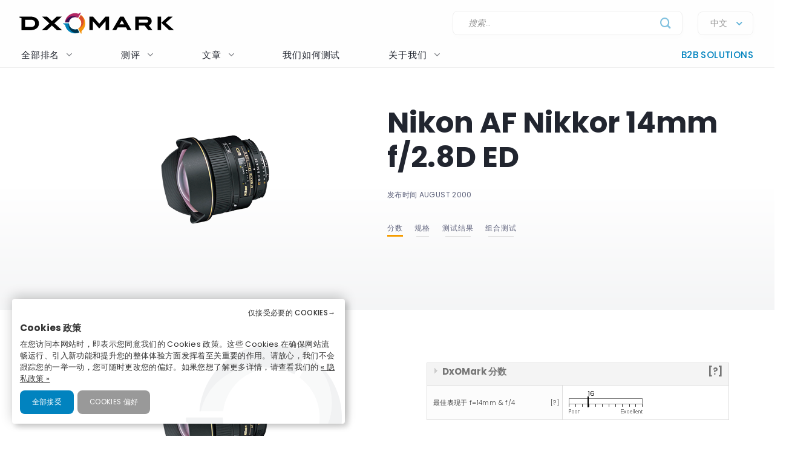

--- FILE ---
content_type: text/html; charset=UTF-8
request_url: https://www.dxomark.com/cn/Lenses/Nikon/Nikon-AF-Nikkor-14mm-F28D-ED-mounted-on-Nikon-D3300__928
body_size: 22297
content:
<!DOCTYPE html>
<html lang="fr">
    <head>
                        <title>Nikon AF Nikkor 14mm f/2.8D ED - DXOMARK</title>

                            <meta charset="UTF-8" />
                <meta name="viewport" content="width=device-width">
                <meta http-equiv="X-UA-Compatible" content="IE=edge">
                <meta name="description" content="">

                                                            <link rel="canonical" href="/cn/Lenses/Nikon/Nikon-AF-Nikkor-14mm-F28D-ED-mounted-on-Nikon-D3300__928">
                                    
                <meta property="og:type" content="website">
                <meta property="og:title" content="DXOMARK">
                                <meta property="og:url" content="http://www.dxomark.com/cn/Lenses/Nikon/Nikon-AF-Nikkor-14mm-F28D-ED-mounted-on-Nikon-D3300__928">
                <meta property="og:site_name" content="DXOMARK">
                <meta property="og:image" content="https://www.dxomark.com/wp-content/uploads/2020/10/DXOMARK.jpg">
                <meta property="og:image:width" content="1920">
                <meta name="twitter:card" content="summary_large_image">
                <meta property="og:image:height" content="1080">


                    
            
            <link rel='stylesheet' href='https://www.dxomark.com/wp-content/plugins/sitepress-multilingual-cms/templates/language-switchers/legacy-list-horizontal/style.min.css?ver=1' type='text/css' media='all' /><link rel='stylesheet' href='https://www.dxomark.com/wp-content/themes/flatsome/style.css?ver=4.0.0.53' type='text/css' media='all' /><link rel='stylesheet' href='https://www.dxomark.com/assets/src/libs/select2/css/select2.css?ver=4.0.0.53' type='text/css' media='all' /><link rel='stylesheet' href='https://www.dxomark.com/wp-content/themes/flatsome/assets/css/flatsome.css?ver=3.18.3' type='text/css' media='all' /><link rel='stylesheet' href='https://www.dxomark.com/wp-content/themes/flatsome-child/assets/css/legacy.css?ver=0.0.2.4' type='text/css' media='all' /><link rel='stylesheet' href='https://www.dxomark.com/wp-content/themes/flatsome-child/assets/css/global.css?ver=0.0.8.0' type='text/css' media='all' /><link rel='stylesheet' href='https://www.dxomark.com/wp-content/themes/flatsome-child/assets/css/custom.css?ver=0.0.1.42' type='text/css' media='all' /><link rel='stylesheet' href='https://www.dxomark.com/wp-content/themes/flatsome-child/tracking/cookies/orejime.css?ver=0.0.9' type='text/css' media='all' /><link rel='stylesheet' href='https://www.dxomark.com/wp-content/themes/flatsome-child/tracking/cookies/orejime-styles.css?ver=0.0.9' type='text/css' media='all' /><link rel='stylesheet' href='https://www.dxomark.com/wp-content/themes/flatsome-child/tracking/cookies/custom-styles.css?ver=0.0.9' type='text/css' media='all' /><link rel='stylesheet' href='https://www.dxomark.com/wp-content/themes/flatsome-child/style.css?ver=4.0.0.53' type='text/css' media='all' /><head>
	
	
	

	<script>(function(html){html.className = html.className.replace(/\bno-js\b/,'js')})(document.documentElement);</script>






	<!-- This site is optimized with the Yoast SEO Premium plugin v22.0 (Yoast SEO v22.0) - https://yoast.com/wordpress/plugins/seo/ -->
	
	
	
	
	
	
	
	
	
	
	
	
	
	
	
	
	
	<!-- / Yoast SEO Premium plugin. -->












<style id='wp-block-library-inline-css' type='text/css'>
:root{--wp-admin-theme-color:#007cba;--wp-admin-theme-color--rgb:0,124,186;--wp-admin-theme-color-darker-10:#006ba1;--wp-admin-theme-color-darker-10--rgb:0,107,161;--wp-admin-theme-color-darker-20:#005a87;--wp-admin-theme-color-darker-20--rgb:0,90,135;--wp-admin-border-width-focus:2px;--wp-block-synced-color:#7a00df;--wp-block-synced-color--rgb:122,0,223}@media (min-resolution:192dpi){:root{--wp-admin-border-width-focus:1.5px}}.wp-element-button{cursor:pointer}:root{--wp--preset--font-size--normal:16px;--wp--preset--font-size--huge:42px}:root .has-very-light-gray-background-color{background-color:#eee}:root .has-very-dark-gray-background-color{background-color:#313131}:root .has-very-light-gray-color{color:#eee}:root .has-very-dark-gray-color{color:#313131}:root .has-vivid-green-cyan-to-vivid-cyan-blue-gradient-background{background:linear-gradient(135deg,#00d084,#0693e3)}:root .has-purple-crush-gradient-background{background:linear-gradient(135deg,#34e2e4,#4721fb 50%,#ab1dfe)}:root .has-hazy-dawn-gradient-background{background:linear-gradient(135deg,#faaca8,#dad0ec)}:root .has-subdued-olive-gradient-background{background:linear-gradient(135deg,#fafae1,#67a671)}:root .has-atomic-cream-gradient-background{background:linear-gradient(135deg,#fdd79a,#004a59)}:root .has-nightshade-gradient-background{background:linear-gradient(135deg,#330968,#31cdcf)}:root .has-midnight-gradient-background{background:linear-gradient(135deg,#020381,#2874fc)}.has-regular-font-size{font-size:1em}.has-larger-font-size{font-size:2.625em}.has-normal-font-size{font-size:var(--wp--preset--font-size--normal)}.has-huge-font-size{font-size:var(--wp--preset--font-size--huge)}.has-text-align-center{text-align:center}.has-text-align-left{text-align:left}.has-text-align-right{text-align:right}#end-resizable-editor-section{display:none}.aligncenter{clear:both}.items-justified-left{justify-content:flex-start}.items-justified-center{justify-content:center}.items-justified-right{justify-content:flex-end}.items-justified-space-between{justify-content:space-between}.screen-reader-text{clip:rect(1px,1px,1px,1px);word-wrap:normal!important;border:0;-webkit-clip-path:inset(50%);clip-path:inset(50%);height:1px;margin:-1px;overflow:hidden;padding:0;position:absolute;width:1px}.screen-reader-text:focus{clip:auto!important;background-color:#ddd;-webkit-clip-path:none;clip-path:none;color:#444;display:block;font-size:1em;height:auto;left:5px;line-height:normal;padding:15px 23px 14px;text-decoration:none;top:5px;width:auto;z-index:100000}html :where(.has-border-color){border-style:solid}html :where([style*=border-top-color]){border-top-style:solid}html :where([style*=border-right-color]){border-right-style:solid}html :where([style*=border-bottom-color]){border-bottom-style:solid}html :where([style*=border-left-color]){border-left-style:solid}html :where([style*=border-width]){border-style:solid}html :where([style*=border-top-width]){border-top-style:solid}html :where([style*=border-right-width]){border-right-style:solid}html :where([style*=border-bottom-width]){border-bottom-style:solid}html :where([style*=border-left-width]){border-left-style:solid}html :where(img[class*=wp-image-]){height:auto;max-width:100%}:where(figure){margin:0 0 1em}html :where(.is-position-sticky){--wp-admin--admin-bar--position-offset:var(--wp-admin--admin-bar--height,0px)}@media screen and (max-width:600px){html :where(.is-position-sticky){--wp-admin--admin-bar--position-offset:0px}}
</style>




<style id='flatsome-main-inline-css' type='text/css'>
@font-face {
				font-family: "fl-icons";
				font-display: block;
				src: url(https://www.dxomark.com/wp-content/themes/flatsome/assets/css/icons/fl-icons.eot?v=3.18.3);
				src:
					url(https://www.dxomark.com/wp-content/themes/flatsome/assets/css/icons/fl-icons.eot#iefix?v=3.18.3) format("embedded-opentype"),
					url(https://www.dxomark.com/wp-content/themes/flatsome/assets/css/icons/fl-icons.woff2?v=3.18.3) format("woff2"),
					url(https://www.dxomark.com/wp-content/themes/flatsome/assets/css/icons/fl-icons.ttf?v=3.18.3) format("truetype"),
					url(https://www.dxomark.com/wp-content/themes/flatsome/assets/css/icons/fl-icons.woff?v=3.18.3) format("woff"),
					url(https://www.dxomark.com/wp-content/themes/flatsome/assets/css/icons/fl-icons.svg?v=3.18.3#fl-icons) format("svg");
			}
</style>







<script type="text/javascript" src="https://www.dxomark.com/wp-includes/js/jquery/jquery.min.js?ver=3.7.1" id="jquery-core-js"></script>
<script type="text/javascript" id="geojs-js-before">
/* <![CDATA[ */
function geoip(geoipresponse) {
            let countryCode = geoipresponse.country_code;
            if (countryCode == 'FR') {
                jQuery('.amazon-affiliate-card').not('.country-' + countryCode.toLowerCase()).hide();
            }

            if (!jQuery('.amazon-affiliate-card.country-' + countryCode.toLowerCase()).length) {
                jQuery('#prices').hide();
                jQuery('.pricing-menu').hide();
            }
        }
/* ]]> */
</script>
<script type="text/javascript" src="https://get.geojs.io/v1/ip/geo.js?ver=6.4.3" id="geojs-js" async="async" data-wp-strategy="async"></script>
<script type="text/javascript" id="wpml-xdomain-data-js-extra">
/* <![CDATA[ */
var wpml_xdomain_data = {"css_selector":"wpml-ls-item","ajax_url":"https:\/\/www.dxomark.cn\/wp-admin\/admin-ajax.php","current_lang":"cn","_nonce":"e3c0252ea8"};
/* ]]> */
</script>
<script type="text/javascript" src="https://www.dxomark.com/wp-content/plugins/sitepress-multilingual-cms/res/js/xdomain-data.js?ver=4.6.9" id="wpml-xdomain-data-js" defer="defer" data-wp-strategy="defer"></script>








<!-- This site is optimized with the Schema plugin v1.7.9.6 - https://schema.press -->
<script type="application/ld+json">{"@context":"https:\/\/schema.org\/","@type":"Article","mainEntityOfPage":{"@type":"WebPage","@id":"https:\/\/www.dxomark.fr\/"},"url":"https:\/\/www.dxomark.fr\/","headline":"DXOMARK","datePublished":"2020-03-09T10:01:27+01:00","dateModified":"2026-01-15T14:31:13+01:00","publisher":{"@type":"Organization","@id":"https:\/\/www.dxomark.com\/#organization","name":"DXOMARK","logo":{"@type":"ImageObject","url":"https:\/\/cdn.dxomark.com\/wp-content\/themes\/flatsome-child\/assets\/img\/logo.svg","width":600,"height":60}},"image":{"@type":"ImageObject","url":"https:\/\/www.dxomark.fr\/wp-content\/uploads\/2019\/10\/logo-o.png","width":696,"height":250},"description":"Our evaluations are designed with the end-user in mind Join the most passionate tech community !","author":{"@type":"Person","name":"DXOMARK","url":"\/editorial-team\/#admin","image":{"@type":"ImageObject","url":"https:\/\/secure.gravatar.com\/avatar\/1763b01f3974d168a2558e3c9361da8a?s=96&d=mm&r=g","height":96,"width":96}}}</script>

<!-- Markup (JSON-LD) structured in schema.org ver.4.7.0 START -->
<!-- Markup (JSON-LD) structured in schema.org END -->

        <script>
            if ((document.cookie.match( /^(?:.*;)?\s*cookie_notice_accepted\s*=\s*([^;]+)(?:.*)?$/)||[,null])[1] != 'false') {


                (function(i,s,o,g,r,a,m){i['GoogleAnalyticsObject']=r;i[r]=i[r]||function(){
                (i[r].q=i[r].q||[]).push(arguments)},i[r].l=1*new Date();a=s.createElement(o),
                m=s.getElementsByTagName(o)[0];a.async=1;a.src=g;m.parentNode.insertBefore(a,m)
                })(window,document,'script','https://www.google-analytics.com/analytics.js','ga');

                ga('create', 'UA-5340360-1', 'auto');
                ga('set', 'contentGroup1', 'DXOMARK');
                ga('send', 'pageview');

                function _gaLt(event) {

                    /* If GA is blocked or not loaded, or not main|middle|touch click then don't track */
                    if (!ga.hasOwnProperty('loaded') || ga.loaded != true || (event.which != 1 && event.which != 2)) {
                        return;
                    }

                    var el = event.srcElement || event.target;

                    /* Loop up the DOM tree through parent elements if clicked element is not a link (eg: an image inside a link) */
                    while (el && (typeof el.tagName == 'undefined' || el.tagName.toLowerCase() != 'a' || !el.href)) {
                        el = el.parentNode;
                    }

                    /* if a link with valid href has been clicked */
                    if (el && el.href) {

                        var link = el.href;

                        /* Only if it is an external link */
                        if (link.indexOf(location.host) == -1 && link.indexOf('cdn.dxomark.com') == -1 && !link.match(/^javascript\:/i)) {

                            /* Is actual target set and not _(self|parent|top)? */
                            var target = (el.target && !el.target.match(/^_(self|parent|top)$/i)) ? el.target : false;

                            /* Assume a target if Ctrl|shift|meta-click */
                            if (event.ctrlKey || event.shiftKey || event.metaKey || event.which == 2) {
                                target = '_blank';
                            }

                            var hbrun = false; // tracker has not yet run

                            /* HitCallback to open link in same window after tracker */
                            var hitBack = function() {
                                /* run once only */
                                if (hbrun) return;
                                hbrun = true;
                                window.location.href = link;
                            };

                            var label = el.textContent || el.innerText || '';

                            if (target) { /* If target opens a new window then just track */
                                ga(
                                    'send', 'event', 'Outgoing Links', link,
                                    label
                                );
                            } else { /* Prevent standard click, track then open */
                                event.preventDefault ? event.preventDefault() : event.returnValue = !1;
                                /* send event with callback */
                                ga(
                                    'send', 'event', 'Outgoing Links', link,
                                    label, {
                                        'hitCallback': hitBack
                                    }
                                );

                                /* Run hitCallback again if GA takes longer than 1 second */
                                setTimeout(hitBack, 1000);
                            }
                        }
                    }
                }

                var _w = window;
                /* Use 'click' if touchscreen device, else 'mousedown' */
                var _gaLtEvt = ('ontouchstart' in _w) ? 'click' : 'mousedown';
                /* Attach the event to all clicks in the document after page has loaded */
                _w.addEventListener ? _w.addEventListener('load', function() {document.body.addEventListener(_gaLtEvt, _gaLt, !1)}, !1)
                    : _w.attachEvent && _w.attachEvent('onload', function() {document.body.attachEvent('on' + _gaLtEvt, _gaLt)});
            }

            jQuery(function($){
                $(document).ready(function() {
                    $('.orejime-Notice-saveButton').click(function(){
                        ga('send', {
                          hitType: 'event',
                          eventCategory: 'Cookies',
                          eventAction: 'Accept',
                          eventLabel: 'Accept Cookies'
                        });
                    });

                    $('.orejime-Notice-declineButton').click(function(){
                        ga('send', {
                          hitType: 'event',
                          eventCategory: 'Cookies',
                          eventAction: 'Necessary only',
                          eventLabel: 'Accept only necessary cookies'
                        });
                    });

                    $('.orejime-Notice-learnMoreButton').click(function(){
                        ga('send', {
                          hitType: 'event',
                          eventCategory: 'Cookies',
                          eventAction: 'Preferences',
                          eventLabel: 'Cookies preferences'
                        });
                    });

                    $('.orejime-Notice-privacyPolicyLink').click(function(){
                        ga('send', {
                          hitType: 'event',
                          eventCategory: 'Cookies',
                          eventAction: 'Privacy Policy',
                          eventLabel: 'Privacy Policy'
                        });
                    });


                    var target = document.querySelector('.orejime-ModalPortal');
                    var observer = new MutationObserver(function(mutations) {
                        $('.orejime-Modal-saveButton').click(function(){
                            ga('send', {
                              hitType: 'event',
                              eventCategory: 'Cookies',
                              eventAction: 'Confirm',
                              eventLabel: 'Confirm'
                            });
                        });

                        $('.orejime-AppToggles-disableAll').click(function(){
                            ga('send', {
                              hitType: 'event',
                              eventCategory: 'Cookies',
                              eventAction: 'Disable all',
                              eventLabel: 'Disable all except necessary cookies'
                            });
                        });

                        $('.orejime-AppToggles-enableAll').click(function(){
                            ga('send', {
                              hitType: 'event',
                              eventCategory: 'Cookies',
                              eventAction: 'Enable all',
                              eventLabel: 'Enable all cookies'
                            });
                        });
                    });

                    observer.observe(target, {
                        childList:     true
                    });



                    $('.smartphones-ranking #ranking-brand-filter').click(function(){
                        ga('send', {
                          hitType: 'event',
                          eventCategory: 'Smartphone Ranking Filters',
                          eventAction: 'Filter Use',
                          eventLabel: 'Brand Filter'
                        });
                    });

                    $('.smartphones-ranking #ranking-segment-filter').click(function(){
                        ga('send', {
                          hitType: 'event',
                          eventCategory: 'Smartphone Ranking Filters',
                          eventAction: 'Filter Use',
                          eventLabel: 'Segment Filter'
                        });
                    });

                    $('.smartphones-ranking #ranking-price-filter').click(function(){
                        ga('send', {
                          hitType: 'event',
                          eventCategory: 'Smartphone Ranking Filters',
                          eventAction: 'Filter Use',
                          eventLabel: 'Price Filter'
                        });
                    });

                    $('.smartphones-ranking #ranking-date-filter').click(function(){
                        ga('send', {
                          hitType: 'event',
                          eventCategory: 'Smartphone Ranking Filters',
                          eventAction: 'Filter Use',
                          eventLabel: 'Date Filter'
                        });
                    });

                    $('.speakers-ranking #ranking-brand-filter').click(function(){
                        ga('send', {
                          hitType: 'event',
                          eventCategory: 'Speaker Ranking Filters',
                          eventAction: 'Filter Use',
                          eventLabel: 'Brand Filter'
                        });
                    });

                    $('.speakers-ranking #ranking-segment-filter').click(function(){
                        ga('send', {
                          hitType: 'event',
                          eventCategory: 'Speaker Ranking Filters',
                          eventAction: 'Filter Use',
                          eventLabel: 'Segment Filter'
                        });
                    });

                    $('.speakers-ranking #ranking-price-filter').click(function(){
                        ga('send', {
                          hitType: 'event',
                          eventCategory: 'Speaker Ranking Filters',
                          eventAction: 'Filter Use',
                          eventLabel: 'Price Filter'
                        });
                    });

                    $('.speakers-ranking #ranking-date-filter').click(function(){
                        ga('send', {
                          hitType: 'event',
                          eventCategory: 'Speaker Ranking Filters',
                          eventAction: 'Filter Use',
                          eventLabel: 'Date Filter'
                        });
                    });

                    $('.ranking-position .more').click(function(){
                        ga('send', {
                          hitType: 'event',
                          eventCategory: 'Review Rankings Expand',
                          eventAction: 'Show More',
                          eventLabel: 'Ranking Expand'
                        });
                    });

                    $('.rankings-container .us-switch').click(function(){
                        ga('send', {
                          hitType: 'event',
                          eventCategory: 'Speaker Ranking US-Toggle',
                          eventAction: 'US Toggle Switch',
                          eventLabel: 'US Toggle'
                        });
                    });

                    $('.smartphones .sort-header').click(function(){
                        let sortColumn = '';
                        if ($(this).hasClass('mobile')) {
                            sortColumn = 'Camera';
                        } else if ($(this).hasClass('selfie')) {
                            sortColumn = 'Selfie';
                        } else if ($(this).hasClass('audio')) {
                            sortColumn = 'Audio';
                        } else if ($(this).hasClass('display')) {
                            sortColumn = 'Display';
                        } else if ($(this).hasClass('battery')) {
                            sortColumn = 'Battery';
                        } else if ($(this).hasClass('launch_date')) {
                            sortColumn = 'Date';
                        } else if ($(this).hasClass('launch_price')) {
                            sortColumn = 'Price';
                        }

                        ga('send', {
                          hitType: 'event',
                          eventCategory: 'Smartphone Ranking Sort',
                          eventAction: 'Sort by Protocol',
                          eventLabel: sortColumn + ' Sort'
                        });
                    });

                    $('.speakers .sort-header').click(function(){
                        let sortColumn = '';
                        if ($(this).hasClass('launch_date')) {
                            sortColumn = 'Date';
                        } else if ($(this).hasClass('launch_price')) {
                            sortColumn = 'Price';
                        }

                        ga('send', {
                          hitType: 'event',
                          eventCategory: 'Speaker Ranking Sort',
                          eventAction: 'Sort by Protocol',
                          eventLabel: sortColumn + ' Sort'
                        });
                    });


                    $('.download-report-camera').click(function(){
                        ga('send', {
                          hitType: 'event',
                          eventCategory: 'Download Report',
                          eventAction: 'Download Report Camera',
                          eventLabel: 'Download Report Camera'
                        });
                    });



                    setTimeout(function() {
                        if (document.querySelector('affilizz-lazy-content') !== null && document.querySelector('affilizz-lazy-content').shadowRoot.querySelector('.affilizz-offer') !== null) {
                            $('.download-report-camera').click(function(){
                                ga('send', {
                                  hitType: 'event',
                                  eventCategory: 'Affiliz Display',
                                  eventAction: 'Affiliz Display Product Review',
                                  eventLabel: 'Affiliz Display Product Review'
                                });
                            });
                        }
                    }, 3000);

                });
            });

        </script>

    
        <!-- Google tag (gtag.js) -->
        <script async src="https://www.googletagmanager.com/gtag/js"></script>
        <script>
            if ((document.cookie.match( /^(?:.*;)?\s*cookie_notice_accepted\s*=\s*([^;]+)(?:.*)?$/)||[,null])[1] != "false") {
                window.dataLayer = window.dataLayer || [];
                function gtag(){dataLayer.push(arguments);}
                gtag("js", new Date());
                gtag("config", "G-3Z453CX7TJ");

            }
        </script>
    
        <!-- Microsoft clarity -->
        <script type="text/javascript" type="opt-in" data-type="application/javascript" data-name="microsoftClarity">
            (function(c,l,a,r,i,t,y){
                c[a]=c[a]||function(){(c[a].q=c[a].q||[]).push(arguments)};
                t=l.createElement(r);t.async=1;t.src="https://www.clarity.ms/tag/"+i;
                y=l.getElementsByTagName(r)[0];y.parentNode.insertBefore(t,y);
            })(window, document, "clarity", "script", "k1rgrsydgv");
        </script>
    <script type="text/javascript">var cdn = "https://www.dxomark.com";</script><style>.bg{opacity: 0; transition: opacity 1s; -webkit-transition: opacity 1s;} .bg-loaded{opacity: 1;}</style><style></style>
        <style type="text/css">

            @font-face {
                font-family: FuturaPTMedium;
                src: url("../assets/fonts/futura-pt-medium.otf");
            }

            #comments {
                display: none;
            }

            .labelTitle {
                display: flex;
                flex-direction: column;
                justify-content: center;
            }

            .labelTitle span {
                font-weight: 400;
            }

            .label-sub {
                font-size: 15px;
                font-style: italic;
            }

            .labeled-devices .title p.h1 {
                font-size: 96px;
                border-bottom: none;
                margin-bottom: 0;
                padding-bottom: 0;
                color: #21252f;
            }
            .labeled-devices .title h2 {
                font-size: 28px;
                font-weight: 500;
                border-bottom: none;
                margin-top: 0;
            }

            .labeled-devices .label-stamp {
                display: flex;
                flex-direction: column;
            }


            .labeled-devices .accordion-title {
                padding: 0;
                background: none;
                border: none;
            }

            .labeled-devices .accordion-title i {
                margin: -22px 0 0;
                padding: 0 10px;
            }

            .labeled-devices .accordion-inner {
                padding: 0;
            }


            .labeled-devices .parent {
              display: flex;
              flex-wrap: wrap;
            }

            .labeled-devices .child {
                flex: 1 0 30%;
                margin: 5px 0;
                text-overflow: ellipsis;
                white-space: nowrap;
                overflow: hidden;
                font-family: "Poppins";
                font-style: normal;
                font-weight: 600;
                font-size: 13px;
                line-height: 20px;
            }

            .labeled-devices .child a {
                color: #5e627b;
            }

            .labeled-devices .label-tabs h2 {
            }

            .labeled-devices h3 {
                font-size: 28px;
                margin-bottom: 0;
                margin-top: 30px;
            }

            .labeled-devices .label-gold h3,
            .labeled-devices .label-gold h4 {
                color:  #D7B361;
            }

            .labeled-devices .label-silver h3,
            .labeled-devices .label-silver h4 {
                color:  #606060;
            }

            .labeled-devices .label-bronze h3,
            .labeled-devices .label-bronze h4 {
                color:  #B13F18;
            }


            .labeled-devices .label-tabs .tab-panels {
                border: none;
            }

            .labeled-devices .label-tabs ul li {
                text-align: center;
                margin: -2px 0;
            }

             .labeled-devices .label-tabs ul li .tab-icon {
                width: 50px;
                height: 50px;
            }

            .labeled-devices .label-tabs ul li.active a {
                font-weight: 600;
                position: relative;
                filter: none;
                border-bottom: 3px solid var(--context-color);
            }
            .labeled-devices .label-tabs ul li.active aaa:after {
                content: "";
                background-color: var(--context-color);
                height: 3px;
                width: 100%;
            }

            .labeled-devices .label-tabs ul li a {
                background: none;
                font-family: "Poppins";
                font-weight: 400;
                font-size: 12px;                                
                display: flex;
                flex-direction: column;
                flex-wrap: nowrap;
                justify-content: flex-start;
                border: none;
                padding: 5px 0 0;
                margin: 0 10px;
                border-bottom: 3px solid white;
                filter: opacity(0.5) grayscale(1);
            }

            .labeled-devices .tabbed-content > ul.nav-size-normal > li {
                margin: 15px;
            }

        </style>

        <script type="text/javascript">

        function getSVGParams() {
            // Find all .dynamic-svg SVGs elements
            // console.log("1");
            const dynamicSVGs = document.getElementsByClassName("dynamic-svg");
            // Replace dynamic params for each SVGs
            for (i = 0; i < dynamicSVGs.length; i++) {
                const dynamicSVG = dynamicSVGs[i];
                const dynamicSVGSRC = dynamicSVG.getAttribute("data");
                const dynamicSVGParams = dynamicSVGSRC.split("?")[1].split("&");
                // Set SGV object attribute for each dynamic params
                for (y = 0; y < dynamicSVGParams.length; y++) {
                    // console.log("2");
                    var sName = dynamicSVGParams[y].split("=")[0];
                    var sValue = dynamicSVGParams[y].split("=")[1];
                    if (dynamicSVG.contentDocument) {
                        let textElement = dynamicSVG.contentDocument.documentElement.querySelector("#dynamic-param-" + sName);
                        // console.log(sValue);
                        
                        if (textElement) {
                            textElement.textContent = sValue;
                        }
                    }
                }
            }
        };

        document.addEventListener("DOMContentLoaded", function() {
            const dynamicSVGs = document.getElementsByClassName("dynamic-svg");
            for (i = 0; i < dynamicSVGs.length; i++) {
                const dynamicSVG = dynamicSVGs[i];
                dynamicSVG.addEventListener("load", function() {
                    // console.log("ok");
                    getSVGParams();
                }, true);
            }
        }, false);

        </script>
        <script type="text/javascript">
                jQuery(document).ready(function() {
                  const myHash = location.hash.substr(1)
                  // console.log(myHash);
                  if (myHash == "speakers") {
                    $(".speakers .accordion-inner").show();
                  }
                })
        </script>

    <link rel="icon" href="https://www.dxomark.cn/wp-content/uploads/2019/09/logo-o-transparent-150x150.png" sizes="32x32" />
<link rel="icon" href="https://www.dxomark.cn/wp-content/uploads/2019/09/logo-o-transparent.png" sizes="192x192" />



    <style type="text/css">

        .subscoreTitle h4 {
            font-size: 1.6em;
        }

        .subscoreTitle h5 {
            font-size: 1.5em;
            margin-bottom: 0;
            flex: 1;
            line-height: 32px;
        }

        .score-summary .bars-graph .col .row .col {
            margin: 10px 0!important;
        }

        .subscoreHeading.heading-score-v5.summary-v5 {
                padding: 5px;
                margin: 0;
        }

        .subscoreHeading.heading-score-v5.summary-v5 .summaryBar {
            display: flex;
            flex-direction: row;
            align-content: center;
        }

        .subscoreHeading.heading-score-v5.summary-v5 .summaryBar .subscoreTitle {
            min-width: 100px;
            font-size: 13px;
            line-height: 24px;
            justify-content: flex-end;
            padding-right: 10px;
        }
        .subscoreHeading.heading-score-v5.summary-v5 .summaryBar .subscoreTitle a {
            color: #5e627b;
        }

        .subscoreHeading.heading-score-v5.summary-v5 .summaryBar .subScoreBars {
            transform: scale(0.65);
            width: 95%;
            margin: -8px -45% -8px -20%;
            align-content: center;
        }

        .subscoreHeading.heading-score-v5.summary-v5 .currentScore {
            font-size: 20px;
            width: 30px;
            text-align: center;
        }

        .subscoreHeading.heading-score-v5.summary-v5 .subScoreBars .bestDeviceBar .bestDeviceSubScore {
            display: block;            
        }



            .score-summary.battery .subscores {
                justify-content: left;
                padding-left: 15px;
                color: #5e627b;
            }

            .score-summary.battery .subscores .value {
                color: var(--context-color);
            }

            .score-summary.battery .subscores .value {
                font-size: 28px;
            }

            .score-summary.battery .bars-graph .col.large-8 {
                margin: 5px -15px 5px;
            }


            @media (max-width: 849px) {
                .score-summary.battery .subscores {
                    justify-content: center!important;
                    text-align: center;
                }
            }





            .score-summary .subscores,
            .score-summary.camera .subscores,
            .score-summary.audio .subscores,
            .score-summary.selfie .subscores,
            .score-summary.display .subscores,
            .score-summary.battery .subscores,
            .score-summary .subscores a,
            .score-summary.camera .subscores a,
            .score-summary.audio .subscores a,
            .score-summary.selfie .subscores a,
            .score-summary.display .subscores a,
            .score-summary.battery .subscores a {
                justify-content: left;
                color: #5e627b;
                height: 100%;
            }

            .score-summary .subscores .value {
                color: var(--context-color);
            }

            @media (max-width: 849px) {
                .score-summary .subscores {
                    justify-content: center!important;
                    text-align: center;
                }

                .subscoreHeading.heading-score-v5.summary-v5 .summaryBar .subScoreBars {
                    margin: -8px -45% -8px -18%;
                    width: 100%;
                }
            }
    </style>
    <style>
        .subscoreHeading.heading-score-v5 {
            background-color: #fff;
            border: none;
            padding: 20px 0 10px;
            flex-direction: column;
            font-size: 16px;
        }
        .subscoreHeading.heading-score-v5 .subscoreTitle {
            display: flex;
            flex-direction: row;
        }


        .subscoreHeading.heading-score-v5 .currentScore {
            font-size: 2em;
            font-family: var(--global--font-titles);
            font-weight: 700;
            color: var(--context-color);
            padding-right: 5px;
            line-height: 35px;
            min-width: 65px;
        }
        .subscoreHeading.heading-score-v5 h2, .subscoreHeading.heading-score-v5 h3, .subscoreHeading.heading-score-v5 h4 {
            font-weight: 600;
            /*color: var(--context-color);*/
            color: #5e627b;
        }
        .subscoreHeading.heading-score-v5 h3 {
            font-size: 2em;
        }
        .subscoreHeading.heading-score-v5 .subScoreBars {
            min-width: 60%;
            font-family: var(--global--font-titles);
            margin-top: 10px;
        }
        .subscoreHeading.heading-score-v5 .subScoreBars .bestDeviceBar {
            height: 15px;
            border-radius: 100px;
            margin: 10px 0;
            min-width: 55%;
        }

        .subscoreHeading.heading-score-v5 .subScoreBars .currentDeviceBar {
            border-radius: 100px;
        }
        .subscoreHeading.heading-score-v5 .subScoreBars .bestDeviceBar p.currentDeviceName {
            display: none;
        }
        .subscoreHeading.heading-score-v5 .subScoreBars .bestDeviceBar .bestDeviceSubScore {
            padding: 0;
            margin-top: -5px;
            font-size: 1em;
            font-weight: 600;
            width: 40px;
        }
        .subscoreHeading.heading-score-v5 .subScoreBars .bestDeviceBar>p {
            color: #b7baca;
        }
        .subscoreHeading.heading-score-v5 .subScoreBars .bestDeviceName {
            font-size: 0.75em;
            font-weight: 600;
            color: #b7baca;
        }

        .subscoreHeading.heading-score-v5 .subScoreBars .bestDeviceBar {
            min-width: calc(100% - 105px)
        }

        .subscoreHeading.heading-score-v5 .subScoreBars .bestDeviceNameMobile {
            width: 100%;
            text-align: right;
            font-size: 0.75em;
            padding: 8px 0 3px;
            font-weight: 600;
            color: #b7baca;
        }

        .subscoreHeading.heading-score-v5.level-4 {
            font-size:  14px;
        }
        .subscoreHeading.heading-score-v5.level-4 .subScoreBars,
        .subscoreHeading.heading-score-v5.level-4 .currentScore {
            padding: 0px 20px 0 2px;
        }
        .subscoreHeading.heading-score-v5.level-4 .subScoreBars .bestDeviceBar {
            height: 12px;
        }

        .subscoreHeading.heading-score-v5.level-5 {
            font-size:  12px;
        }
        .subscoreHeading.heading-score-v5.level-5 .subScoreBars,
        .subscoreHeading.heading-score-v5.level-5 .currentScore {
            padding: 0px 20px 0 2px;
        }
        .subscoreHeading.heading-score-v5.level-5 .subScoreBars .bestDeviceBar {
            height: 10px;
        }

        @media (max-width: 849px) {

            .subscoreHeading.heading-score-v5 .subScoreBars .bestDeviceName {
                width: 100%;
                text-align: right;
                font-size: 0.75em;
            }

        }

        @media (max-width: 549px) {
            .subscoreHeading.heading-score-v5 .subScoreBars .bestDeviceBar .bestDeviceSubScore {
                display: block;
            }
        }




        .info-box {
            border: 1px solid #eee;
            border-radius: var(--global--border-radius);
            display: flex;
            flex-direction: row;
            padding: 10px 20px;
            font-size: 13px;
            font-style: italic;
            margin: -10px 0 30px;
        }

        .info-box .info-box-icon {
            display: flex;
            flex-direction: column;
            justify-content: center;
            align-content: center;
        }

        .info-box .info-box-icon a {
            background-color: #dddddd;
            border-radius: 50px;
            color: white;
            text-align: center;
            width: 20px;
            height: 20px;
            cursor: pointer;
            display: inline-block;
            line-height: 20px;
            font-size: 13px;
            font-weight: bolder;
            font-family: monospace;
            font-style: italic;
            font-style: italic;
            transform: scale(1.5);
            margin: 0 40px 0 30px;
        }

        .info-box .info-box-title {
            font-weight: 600;
            padding-top: 10px;
        }

        .info-box .info-box-content {
            font-size: 1em;   
        }

        .info-box .info-box-content p {
            margin: 5px 0;
        }

        .info-box .info-box-link {
            text-align: right;
        }

        .info-box .info-box-link a {
            color: #334862;
            font-size: 1em;
            font-weight: 600;   
        }

        .info-box .info-box-link a i {
            font-size: 15px;
            top: 4px;
            left: 6px; 
        }

        @media (max-width: 849px) {

            .info-box {
                font-size: 11px;
            }

            .info-box .info-box-icon a {
                margin: 0 15px 0 0;
                transform: scale(1);
            }

        }

    </style>		<style type="text/css" id="wp-custom-css">
			/*
You can add your own CSS here.

Click the help icon above to learn more.
*/

#post-16072 .entry-image {
display: none;
}		</style>
		
    <style>

        .echarts-item {
            padding: 30px 15px 15px;
            border-radius: var(--global--border-radius-buttons);
            border: 1px solid #eee;
            background-color: #fff;
        }

        .echarts-item .echarts-item {
            border: none;
        }

        .tabbed-content .echarts-item {
            border: none;
            background: none;
        }

        .tabbed-content.two-tabs {
            padding: 15px 0;
        }

        .tabbed-content.two-tabs .col {
            padding-bottom: 0;
        }

        .tabbed-content.two-tabs .tab-panels {
            border-radius: 0 var(--global--border-radius-buttons) var(--global--border-radius-buttons) var(--global--border-radius-buttons);
            border-color: #eee;
            padding: 0;
        }

        .tabbed-content.two-tabs ul li {
            text-align: center;
            margin: -2px 0;
        }

         .tabbed-content.two-tabs ul li .tab-icon {
            width: 50px;
            height: 50px;
        }

        .tabbed-content.two-tabs ul li.active a {
            font-weight: 600;
            position: relative;
            border-top: 1px solid;
            border-color: #eee;
            background: white;
            border-top: 1px solid #eee;
            border-left: 1px solid #eee;
            border-right: 1px solid #eee;
        }
        .tabbed-content.two-tabs ul li.active aaa:after {
            content: '';
            background-color: var(--context-color);
            height: 3px;
            width: 100%;
        }

        .tabbed-content.two-tabs ul li a {
            background: none;
            font-family: 'Poppins';
            font-weight: 400;                                
            display: flex;
            flex-direction: row;
            flex-wrap: nowrap;
            justify-content: flex-start;
            background: #eee;
            border-radius: var(--global--border-radius-buttons) var(--global--border-radius-buttons) 0 0;
            padding: 5px 15px 0;
            border-color: white;
        }
        .tabbed-content.two-tabs ul li a span {
            margin: 10px 0;
        }
    </style><style id="kirki-inline-styles"></style></head>

            <link rel="stylesheet" href="https://www.dxomark.com/assets/build/overridewptemplate.css?3.0.7">













        
    <link rel="stylesheet" href="/assets/build/lens.css?3.0.7">
        <style>
        .related-posts h3 {
            color: #777;
        }
        .protocolsNav li a img {
            padding: 7px;
        }
        .protocolsNav li.scores a img {
            padding: 6px;
            height: 33px;
        }
        #compareCart #compareCartWrapper #compareCartTitle #compareCartAddMoreButton, #compareCart #compareCartWrapper #compareCartTitle #compareCartTitleButton {
            background-color: var(--context-color);
            border-radius: 5px;
        }

        #compareCart #compareCartWrapper.expanded #compareCartBody {
            border-radius: var(--global--border-radius-bars);
        }

        #compareCart #compareCartWrapper {
            z-index: 0;
        }

        #tabs-4 .block_descriptifmini {
            border-radius: 6px;
        }

    </style>

                        <script type="text/javascript">
          var DXO_CURRENT_LOCALE = 'cn';
          var DXO_PATH_PREFIX = window.DXO_PATH_PREFIX = "";
          var DXO_POINT_CLOUD_INTL = {
            lensDatabase: {
              thead: {
                model: '型号', //"Model"
                price: '上市售价', //"Launch Price"
                launchDate: '上市日期', //"Launch Date"
                overallScore: 'DxOMark 分数', //"DxOMark Score"
                scoreSharpness: '清晰度', //"Sharpness"
                scoreDistortion: '畸变', //"Distortion"
                scoreVignetting: '渐晕', //"Vignetting"
                scoreTransmission: '透光量', //"Transmission"
                scoreAC: '色差', //"Chr. aberration"
                compare: '对比', //"Compare"
              },
              productDetail: {
                addToCompare: '添加', //"Add"
                removeToCompare: '移除', //"Remove"
                mountedOn: '配备', //"On"
              },
              graph: {
                mountedOn: '配备', //"Mounted on"
                bestLenses: '最佳镜头', //"BEST LENSES"
              }
            },
            cameraDatabase: {
              thead: {
                model: '型号', //"Model"
                mpix: '百万像素', //"Mpix"
                sensorFormat: '传感器尺寸', //"Sensor Format"
                price: '上市价格', //"Launch Price"
                launchDate: '上市日期', //"Launch Date"
                overallScore: '总分', //"Overall Score"
                scorePortrait: '人像', //"Portrait"
                scoreLandscape: '风景', //"Landscape"
                scoreSports: '运动', //"Sports"
                compare: '对比', //"Compare"
              },
              productDetail: {
                addToCompare: '添加', //"Add"
                removeToCompare: '移除', //"Remove"
              },
              compareBlock:{
                compareLabel: '对比', //"Compare"
                PREVIEW: '预览', //"PREVIEW"
                TESTED: '已测试', //"TESTED"
                addMoreCameras: '添加传感器', //"ADD MORE CAMERAS"
                addMoreLenses: '添加镜头', //"ADD MORE LENSES"
                viewComparison: '查看对比', //"VIEW COMPARISON"
              },
              graph: {
                bestCameras: '最佳传感器', //"BEST CAMERAS"
              }
            },
            commonList: {
              review: '评测',
              preview: '预习',
            },
            commonGraph: {
              currentSelection: '当前选择中', //"CURRENT SELECTION"
            },
            commonCompare:{
              lensMountedOn: "配备", // "Mounted on"
              viewComparison: "查看对比", // "VIEW COMPARISON"
              productPage: "产品页", // "Product page"
              removeFromCompare: "从对比中移除", // "Remove from compare"
              removeFromCompareShort: "移除", // "Remove"
              addToCompare: "添加到对比", // "Add to compare"
              addToCompareShort: "添加", // "Add"
              reviewLabel: "评测", // "Review"
            },
            selectLuminance: "选择光照度"
          };
          var DXOMARK_INTL = {

          }
          var DXO_CDN = 'https://www.dxomark.com';
        </script>

                    <script type="text/javascript" src="https://www.dxomark.com/dakdata/src/js/vendor/jquery.min.js?3.0.7"></script>
            <script type="text/javascript" src="https://www.dxomark.com/dakdata/src/js/vendor/jquery-ui.min.js?3.0.7"></script>
            <script type="text/javascript" src="https://www.dxomark.com/dakdata/src/js/vendor/jquery-ui.touch-punch.min.js?3.0.7"></script>
            <script type="text/javascript" src="https://www.dxomark.com/assets/build/main.js?3.0.7"></script>
            <script type="text/javascript" src="https://www.dxomark.com/dakdata/build/global.js?3.0.7"></script>
            </head>

    <body class="page-template page-template-page-blank page-template-page-blank-php page page-id-4 nav-dropdown-has-arrow nav-dropdown-has-shadow nav-dropdown-has-border">
        
                        <a class="skip-link screen-reader-text" href="#main">Skip to content</a>
            
            <div id="wrapper">
                                    <header id="header" class="header has-sticky sticky-jump">
		<div class="header-wrapper">
			


<div id="top-bar" class="header-top hide-for-sticky flex-has-center">
    <div class="flex-row container">
        <div class="flex-grow">
            <a href="https://www.dxomark.cn/" title="DXOMARK - The leading source of independent audio, display, battery and image quality measurements and ratings for smartphone, camera, lens, wireless speaker and laptop since 2008." rel="home">
                <img src="https://www.dxomark.com/wp-content/themes/flatsome-child/assets/img/logo.svg?20191116" width="300" height="67" loading="eager" class="logo" alt="DXOMARK" />
            </a>
        </div><!-- flex-col left -->

        <div class="hide-for-medium">
                        <div class="header-search-form full-form search-form html relative">
    <div class="header-search-form-wrapper">
<div class="searchform-wrapper ux-search-box relative is-large"><form method="get" class="searchform" action="https://www.dxomark.com/" role="search">
		<div class="flex-row relative">
			<div class="flex-col flex-grow">
	   	   <input type="search" class="search-field mb-0" name="s" value="" id="s" placeholder="搜索&hellip;" />
			</div><!-- .flex-col -->
			<div class="flex-col">
				<button type="submit" class="ux-search-submit" aria-label="Submit">
					<i class="icon-search" ></i>				</button>
			</div><!-- .flex-col -->
		</div><!-- .flex-row -->
    <div class="live-search-results text-left z-top"></div>
</form>
</div>    </div>
</div>
        </div><!-- .flex-col right -->

        <div class="hide-for-medium">
                            <ul class="header-nav header-nav-main nav nav-center nav-uppercase">
        <li class="has-dropdown header-language-dropdown">
            <a href="#" class="fake-input">
                中文            </a>
            <ul class="nav-dropdown nav-dropdown-default">
                <li><a href="https://www.dxomark.com/cn/Lenses/Nikon/Nikon-AF-Nikkor-14mm-F28D-ED-mounted-on-Nikon-D3300__928" hreflang="en"><i class="icon-image"><img src="https://www.dxomark.com/wp-content/plugins/sitepress-multilingual-cms/res/flags/en.png" width="18" height="12" loading="eager" alt="English"/></i> English</a></li><li><a href="https://www.dxomark.cn/cn/Lenses/Nikon/Nikon-AF-Nikkor-14mm-F28D-ED-mounted-on-Nikon-D3300__928" hreflang="cn"><i class="icon-image"><img src="https://www.dxomark.com/wp-content/plugins/sitepress-multilingual-cms/res/flags/cn.png" width="18" height="12" loading="eager" alt="中文"/></i> 中文</a></li><li><a href="https://www.dxomark.fr/cn/Lenses/Nikon/Nikon-AF-Nikkor-14mm-F28D-ED-mounted-on-Nikon-D3300__928" hreflang="fr"><i class="icon-image"><img src="https://www.dxomark.com/wp-content/plugins/sitepress-multilingual-cms/res/flags/fr.png" width="18" height="12" loading="eager" alt="Français"/></i> Français</a></li>            </ul>
            <button class="button icon primary">
                <i class="icon-angle-down"></i>
            </button>
        </li>
    </ul>


        </div><!-- center -->

                    <div class="hide-for-medium hide-for-large">
                            </div>
        
    </div><!-- .flex-row -->
</div><!-- #header-top -->


<div id="masthead" class="header-main ">
      <div class="header-inner flex-row container logo-left medium-logo-center" role="navigation">

          <!-- Logo -->
          <div class="flex-col home-show-for-sticky">
            
<!-- Header logo -->
<a href="https://www.dxomark.cn/" title="DXOMARK - The leading source of independent audio, display, battery and image quality measurements and ratings for smartphone, camera, lens, wireless speaker and laptop since 2008." rel="home">
    <img width="60" height="55" src="https://www.dxomark.com/wp-content/themes/flatsome-child/assets/img/logo-o-white.svg?20191116" loading="eager" class="nav-logo" alt="DXOMARK"/></a>
          </div>

          <!-- Nav menu -->
          <div class="flex-col hide-for-medium flex-left left-menu">
              <ul class="header-nav header-nav-main nav nav-left  nav-uppercase ">
                  <li id="menu-item-106316" class="menu-item menu-item-type-custom menu-item-object-custom menu-item-has-children menu-item-106316 menu-item-design-default has-dropdown"><a href="#" class="nav-top-link" aria-expanded="false" aria-haspopup="menu">全部排名<i class="icon-angle-down" ></i></a>
<ul class="sub-menu nav-dropdown nav-dropdown-default">
	<li id="menu-item-163608" class="menu-item menu-item-type-custom menu-item-object-custom menu-item-163608"><a href="/smartphones/custom-ranking"><span style="color: var(--context-color);">自定义排名</span></a></li>
	<li id="menu-item-106317" class="menu-item menu-item-type-custom menu-item-object-custom menu-item-106317"><a href="/smartphones/">智能手机</a></li>
	<li id="menu-item-106318" class="menu-item menu-item-type-custom menu-item-object-custom menu-item-106318"><a href="/camera-sensors/">相机</a></li>
	<li id="menu-item-106319" class="menu-item menu-item-type-custom menu-item-object-custom menu-item-106319"><a href="/camera-lenses/">镜头</a></li>
	<li id="menu-item-106320" class="menu-item menu-item-type-custom menu-item-object-custom menu-item-106320"><a href="/speakers/">音箱</a></li>
	<li id="menu-item-152690" class="menu-item menu-item-type-custom menu-item-object-custom menu-item-152690"><a href="/laptops/">笔记本电脑</a></li>
</ul>
</li>
<li id="menu-item-106321" class="menu-item menu-item-type-custom menu-item-object-custom menu-item-has-children menu-item-106321 menu-item-design-default has-dropdown"><a href="#" class="nav-top-link" aria-expanded="false" aria-haspopup="menu">测评<i class="icon-angle-down" ></i></a>
<ul class="sub-menu nav-dropdown nav-dropdown-default">
	<li id="menu-item-106322" class="menu-item menu-item-type-custom menu-item-object-custom menu-item-106322"><a href="/smartphones/reviews/">智能手机</a></li>
	<li id="menu-item-106323" class="menu-item menu-item-type-custom menu-item-object-custom menu-item-106323"><a href="/camera-sensors/reviews/">相机</a></li>
	<li id="menu-item-106324" class="menu-item menu-item-type-custom menu-item-object-custom menu-item-106324"><a href="/camera-lenses/reviews/">镜头</a></li>
	<li id="menu-item-106325" class="menu-item menu-item-type-custom menu-item-object-custom menu-item-106325"><a href="/speakers/reviews/">音箱</a></li>
	<li id="menu-item-152691" class="menu-item menu-item-type-custom menu-item-object-custom menu-item-152691"><a href="/laptops/reviews/">笔记本电脑</a></li>
</ul>
</li>
<li id="menu-item-106326" class="menu-item menu-item-type-custom menu-item-object-custom menu-item-has-children menu-item-106326 menu-item-design-default has-dropdown"><a href="#" class="nav-top-link" aria-expanded="false" aria-haspopup="menu">文章<i class="icon-angle-down" ></i></a>
<ul class="sub-menu nav-dropdown nav-dropdown-default">
	<li id="menu-item-106355" class="menu-item menu-item-type-taxonomy menu-item-object-category menu-item-106355"><a href="https://www.dxomark.cn/category/smartphone-reviews/">测试结果</a></li>
	<li id="menu-item-106354" class="menu-item menu-item-type-taxonomy menu-item-object-category menu-item-106354"><a href="https://www.dxomark.cn/category/best-of/">精选文章</a></li>
	<li id="menu-item-106356" class="menu-item menu-item-type-taxonomy menu-item-object-category menu-item-106356"><a href="https://www.dxomark.cn/category/tech-articles/">技术文章</a></li>
</ul>
</li>
<li id="menu-item-125806" class="menu-item menu-item-type-post_type menu-item-object-page menu-item-125806 menu-item-design-default"><a href="https://www.dxomark.cn/how-we-test/" class="nav-top-link">我们如何测试</a></li>
<li id="menu-item-106335" class="menu-item menu-item-type-custom menu-item-object-custom menu-item-has-children menu-item-106335 menu-item-design-default has-dropdown"><a href="#" class="nav-top-link" aria-expanded="false" aria-haspopup="menu">关于我们<i class="icon-angle-down" ></i></a>
<ul class="sub-menu nav-dropdown nav-dropdown-default">
	<li id="menu-item-118871" class="menu-item menu-item-type-post_type menu-item-object-page menu-item-118871"><a href="https://www.dxomark.cn/about-us/">关于我们</a></li>
	<li id="menu-item-118692" class="menu-item menu-item-type-post_type menu-item-object-page menu-item-118692"><a href="https://www.dxomark.cn/labels/">评级标志</a></li>
	<li id="menu-item-118694" class="menu-item menu-item-type-post_type menu-item-object-page menu-item-118694"><a href="https://www.dxomark.cn/partners/">合作伙伴</a></li>
</ul>
</li>
              </ul>
          </div>

          <!-- Mobile Left Elements -->
          <div class="flex-col show-for-medium flex-left">
            <ul class="mobile-nav nav nav-left ">
                          </ul>
          </div>

          <!-- Left Elements -->
          <div class="flex-col hide-for-medium flex-left
            flex-grow home-show-for-sticky">
            <ul class="header-nav header-nav-main nav nav-left  nav-uppercase" >
                          </ul>
          </div>

          <!-- Right Elements -->
          <div class="flex-col hide-for-medium flex-right home-show-for-sticky">
            <ul class="header-nav header-nav-main nav nav-right  nav-uppercase ">
                          </ul>
          </div>

          <!-- Mobile Right Elements -->
          <div class="flex-col flex-right mobile-nav-container">
            <ul class="mobile-nav nav nav-right ">
              <li class="nav-icon has-icon">
  		<a href="#" data-open="#main-menu" data-pos="left" data-bg="main-menu-overlay" data-color="" class="is-small" aria-label="Menu" aria-controls="main-menu" aria-expanded="false">
		
		  <i class="icon-menu" ></i>		  <span style="display:none;">Menu</span>

		  		</a>
	</li>            </ul>
          </div>

          <div class="flex-col hide-for-medium flex-right right-menu">
            <ul class="header-nav header-nav-main nav nav-center  nav-uppercase" >
              <li id="menu-item-corp" class="menu-item menu-item-type-post_type menu-item-object-page  menu-item-corp">
                <a href="https://corp.dxomark.com/" class="nav-top-link" target="_blank" style="font-weight: 500;font-size: 15px;letter-spacing: 0.4px;color: #0183bf;">B2B Solutions</a>
              </li>
                            </ul>
          </div>

      </div><!-- .header-inner -->


</div><!-- .header-main -->
<div class="header-bg-container fill"><div class="header-bg-image fill"></div><div class="header-bg-color fill"></div></div>		</div>
	</header>
                
                
                <main id="main">
                    
    <div id="content" role="main" class="content-area page-wrapper product-page lens">


                        <div id="cover" class="row row-full-width">
    <div class="col large-12 small-12 cover">
        <div class="row row-collapse">
            <div class="col large-6 small-12">
                                <img src="https://www.dxomark.com/dakdata/measures/Optics/Nikon_AF_Nikkor_14mm_F28D_ED/Marketing_PV/Nikon_AF_Nikkor_14mm_F28D_ED.png" alt="Nikon AF Nikkor 14mm f/2.8D ED" />
            
                
            </div>
            <div class="col large-6 small-12 deviceSpecifications">
                <h1 class="entry-title">Nikon AF Nikkor 14mm f/2.8D ED</h1>
                <p class="sub-title">发布时间 August 2000</p>
                
                <ul class="product-nav">
                                    <li class=" active"><a href="/cn/Lenses/Nikkor/Nikon-AF-Nikkor-14mm-F28D-ED-mounted-on-Nikon-D3300---__928">分数</a></li>
                <li class=""><a href="/cn/Lenses/Nikkor/Nikon-AF-Nikkor-14mm-F28D-ED-mounted-on-Nikon-D3300---Specifications__928">规格</a></li>
                <li class=""><a href="/cn/Lenses/Nikkor/Nikon-AF-Nikkor-14mm-F28D-ED-mounted-on-Nikon-D3300---Measurements__928">测试结果</a></li>
                <li class=""><a href="/cn/Lenses/Nikkor/Nikon-AF-Nikkor-14mm-F28D-ED-mounted-on-Nikon-D3300---Cameras-tested__928">组合测试</a></li>
                            </ul>
                            </div>
        </div>
    </div>
</div>


<style>
    #main {
        z-index: 1;
    }
</style>


<script>
    jQuery(function($){
        $(document).ready(function() {

            // Cache selectors
            var lastItem,
        topMenu = $('#product-section-nav'),
        topMenuHeight = 160 + 15,
        // All list items
        menuItems = topMenu.find('a'),
        // Anchors corresponding to menu items
        scrollItems = menuItems.map(function() {
            var headingIndex = $(this).text();

            var item = $('h2.section-title:contains(' + headingIndex + ')');

            if (item.length) {
                return item;
            }
        });

            const inViewport = (entries) => {
                entries.forEach(entry => {
                    if (entry.isIntersecting > 0 && entry.target.hasAttribute('data-animated-width')) {
                        entry.target.style.transition = 'none';
                        entry.target.style.width = '30%';
                        setTimeout(() => {
                            entry.target.style.transition = 'width 2s';
                            entry.target.style.width = entry.target.getAttribute('data-animated-width')
                            entry.target.removeAttribute('data-animated-width')
                        }, 250);
                    }
                });
            };

            const Obs = new IntersectionObserver(inViewport);
            const obsOptions = {}; //See: https://developer.mozilla.org/en-US/docs/Web/API/Intersection_Observer_API#Intersection_observer_options

            // Attach observer to every animated score bars:
            const ELs_inViewport = document.querySelectorAll('.bar.bar-current.animated');
            ELs_inViewport.forEach(EL => {
                Obs.observe(EL, obsOptions);
            });

        // Bind to scroll
        $(window).scroll(function() {

            // Get container scroll position
            var fromTop = $(this).scrollTop() + topMenuHeight;

            // Get id of current scroll item (the last h2 section that has been entered)
            var cur = scrollItems.map(function() {
                const item = $(this);
                if (item.offset().top < fromTop && (item.offset().top + item.parent().parent().outerHeight()) >= fromTop) {
                    return this;
                }
            });

            // Get the title of the current element
            if (cur.length) {
                cur = cur[cur.length - 1];

                // Set/remove active class
                menuItems.parent().removeClass("active").parent().removeClass("activeactive").end().end()
                    .filter(function() {
                        var curHeadingObject = $('h2.section-title').index(cur);

                        var curHeading = $('h2.section-title')[curHeadingObject];

                        if (cur && cur.length) {
                            var highlight = ($(this).text() === curHeading.textContent || $(this).text().includes(curHeading.textContent) || curHeading.textContent.includes($(this).text()));
                            return highlight;
                        } else {
                            return false;
                        }
                    })
                    .parent().addClass("active").parent().addClass('activeactive');
            } else if (cur.length === 0) {
                menuItems.parent().removeClass("active").parent().removeClass("activeactive")
            }
        });

    });

    });

</script>


<div class="row row-collapse row-full-width sticky-product-nav">
    <div class="col large-12 small-12">
        <div class="row row-collapse">
            <div class="col large-5 small-12">
                <div class="row row-collapse ">
                    <div class="col small-4">
                                        <img src="https://www.dxomark.com/dakdata/measures/Optics/Nikon_AF_Nikkor_14mm_F28D_ED/Marketing_PV/Nikon_AF_Nikkor_14mm_F28D_ED.png" alt="Nikon AF Nikkor 14mm f/2.8D ED" />
            
                    </div>
                    <div class="col small-8 device-name">
                        <span class="">
                            Nikon AF Nikkor 14mm f/2.8D ED
                        </span>
                    </div>
                </div>
            </div>
            <div class="col large-7 small-12 nav">
                <ul class="product-nav" id="product-section-nav">
                                    <li class=" active"><a href="/cn/Lenses/Nikkor/Nikon-AF-Nikkor-14mm-F28D-ED-mounted-on-Nikon-D3300---__928">分数</a></li>
                <li class=""><a href="/cn/Lenses/Nikkor/Nikon-AF-Nikkor-14mm-F28D-ED-mounted-on-Nikon-D3300---Specifications__928">规格</a></li>
                <li class=""><a href="/cn/Lenses/Nikkor/Nikon-AF-Nikkor-14mm-F28D-ED-mounted-on-Nikon-D3300---Measurements__928">测试结果</a></li>
                <li class=""><a href="/cn/Lenses/Nikkor/Nikon-AF-Nikkor-14mm-F28D-ED-mounted-on-Nikon-D3300---Cameras-tested__928">组合测试</a></li>
            
                </ul>
            </div>
        </div>
    </div>
</div>

        <div class="row">
                <div class="col small-12 large-12 no-padding-bottom">




        
        <section>
            <div class="row" id="compareCart">
    <div class="col large-12 small-12">
        <div id="compareCartPlaceholder"></div>
        <div id="compareCartWrapper" class="disableStatic">
            <div id="compareCartTitle">
                <span>选择对比（最多3项）</span>
                <span id="compareCartTitleButton" class="hidden">查看对比</span>
                <span id="compareCartAddMoreButton" class="hidden">添加更多</span>
            </div>
            <div id="compareCartBody">
                <div id="compareCartMask"></div>
            </div>
        </div>
    </div>
</div>
            <script type="text/javascript">
                window.DXO_CART_TYPE = 'lens';
            </script>
                                                

<p>&nbsp;</p>
<div class="row">
    <div class="col medium-6 small-12 large-6 no-padding-bottom" id="show_cam">
        <div class="col-inner text-center">
                        <p><strong>Nikon AF Nikkor 14mm f/2.8D ED</strong></p>
            <img src="https://www.dxomark.com/dakdata/measures/Optics/Nikon_AF_Nikkor_14mm_F28D_ED/Marketing_PV/Nikon_AF_Nikkor_14mm_F28D_ED.png"
                 alt="Nikon AF Nikkor 14mm f/2.8D ED"/>
            <br>
                
            <div style="width: 200px;margin:auto;margin-top:2em;"><select class="lenscam" id="relatedcam" onchange="reloadURL(this.options[this.selectedIndex].value,this.options[this.selectedIndex].innerHTML);">
    

                                <option value="203">Nikon D200</option>
                                <option value="438">Nikon D3</option>
                                <option value="614">Nikon D300s</option>
                                <option value="801">Nikon D3200</option>
                                            <option value="928" selected>Nikon D3300</option>
                                <option value="1105">Nikon D3400</option>
                                <option value="628">Nikon D3s</option>
                                <option value="485">Nikon D3X</option>
                                <option value="767">Nikon D4</option>
                                <option value="514">Nikon D40X</option>
                                <option value="1062">Nikon D5</option>
                                <option value="1061">Nikon D500</option>
                                <option value="587">Nikon D5000</option>
                                <option value="850">Nikon D5200</option>
                                <option value="919">Nikon D5300</option>
                                <option value="1139">Nikon D5600</option>
                                <option value="196">Nikon D60</option>
                                <option value="834">Nikon D600</option>
                                <option value="915">Nikon D610</option>
                                <option value="197">Nikon D70</option>
                                <option value="441">Nikon D700</option>
                                <option value="680">Nikon D7000</option>
                                <option value="865">Nikon D7100</option>
                                <option value="975">Nikon D750</option>
                                <option value="792">Nikon D800</option>
                                <option value="814">Nikon D800E</option>
                                <option value="963">Nikon D810</option>
                                <option value="1177">Nikon D850</option>
                                <option value="439">Nikon D90</option>
                                <option value="925">Nikon Df</option>
                </select>


            </div>
    
            <div style="clear:both">
                        <a href="/cn/Cameras/Nikon/D3300">
                <img src="https://www.dxomark.com/dakdata/xml/D3300/vignette2.jpg" border="0" alt="Nikon D3300 "/>
            </a>
        </div>

                <p class="toggleComparison actionComp" data-id="748485"
               data-lens-id="748" data-camera-id="485"
               data-brand="Nikon"
               data-name="Nikon AF Nikkor 14mm f/2.8D ED"
               data-image="https://www.dxomark.com/dakdata/measures/Optics/Nikon_AF_Nikkor_14mm_F28D_ED/Marketing_PV/Nikon_AF_Nikkor_14mm_F28D_ED_small.png"
               data-status="1">
                添加到对比中
            </p>
        </div>
    </div>
    <div class="col medium-6 small-12 large-6 no-padding-bottom">
        <div class="col-inner" id="describe_cam">
            <div class="liste_descriptif">
                <table width="450" class="descriptiftab">
                    <tr>
                        <td class="descriptif_header" colspan="2">
                            <h3>DxOMark 分数    <span style="float:right">
        <a href="https://www.dxomark.com/dxomark-lens-camera-sensor-testing-protocol/" >[?]</a>
    </span>
</h3>
                        </td>
                    </tr>
                    <tr>
                        <td class="descriptifgauche">
                            最佳表现于 f=14mm &amp; f/4
                                <span style="float:right">
        <a href="https://www.dxomark.com/dxomark-lens-camera-sensor-testing-protocol/" >[?]</a>
    </span>

                        </td>
                        <td class="descriptif_data">
                            <div class="graphbarscalepeak">
                    <div  style="position:absolute;left: 30.5px;">16</div>
            <div class="bar2" style="left:31px; width:1px;"></div>
            <div class="bar8" style="left:30.5px;"></div>
        </div>
                        </td>
                    </tr>
                </table>
            </div>
            <div class="liste_descriptif">
                <table width="450" class="descriptiftab">
                    <tr>
                        <td class="descriptif_header" colspan="2">
                            <h3>镜头分数    <span style="float:right">
        <a href="https://www.dxomark.com/dxomark-lens-camera-sensor-testing-protocol/" >[?]</a>
    </span>
</h3>
                        </td>
                    </tr>
                    <tr>
    <td class="descriptifgauche">
        <div class="libbar3">清晰度     <span style="float:right">
        <a href="https://www.dxomark.com/dxomark-lens-camera-sensor-testing-protocol/#sharpness" >[?]</a>
    </span>
</div>
    </td>
    <td class="descriptif_data">
        <div class="graphbar">
                                <div class="bar2" style="width: 11px;"></div>
                                        <div class="maxgraph3">9 感知Mpix</div>
                    </div>
    </td>
</tr>
                    <tr>
    <td class="descriptifgauche">
        <div class="libbar3">透光量     <span style="float:right">
        <a href="https://www.dxomark.com/dxomark-lens-camera-sensor-testing-protocol/#transmission" >[?]</a>
    </span>
</div>
    </td>
    <td class="descriptif_data">
        <div class="graphbar">
                                <div class="bar2" style="width: 37px;"></div>
                                        <div class="maxgraph3">3.4 TStop</div>
                    </div>
    </td>
</tr>
                    <tr>
    <td class="descriptifgauche">
        <div class="libbar3">畸变     <span style="float:right">
        <a href="https://www.dxomark.com/dxomark-lens-camera-sensor-testing-protocol/#distortion" >[?]</a>
    </span>
</div>
    </td>
    <td class="descriptif_data">
        <div class="graphbar">
                                <div class="bar2" style="width: 21px;"></div>
                                        <div class="maxgraph3">0.8 %</div>
                    </div>
    </td>
</tr>
                    <tr>
    <td class="descriptifgauche">
        <div class="libbar3">渐晕     <span style="float:right">
        <a href="https://www.dxomark.com/dxomark-lens-camera-sensor-testing-protocol/#distortion" >[?]</a>
    </span>
</div>
    </td>
    <td class="descriptif_data">
        <div class="graphbar">
                                <div class="bar2" style="width: 45px;"></div>
                                        <div class="maxgraph3">-1.5 EV</div>
                    </div>
    </td>
</tr>
                    <tr>
    <td class="descriptifgauche">
        <div class="libbar3">色差     <span style="float:right">
        <a href="https://www.dxomark.com/dxomark-lens-camera-sensor-testing-protocol/#distortion" >[?]</a>
    </span>
</div>
    </td>
    <td class="descriptif_data">
        <div class="graphbar">
                                <div class="bar2" style="width: 54px;"></div>
                                        <div class="maxgraph3">12 微米</div>
                    </div>
    </td>
</tr>
                </table>
                            </div>
        </div>
    </div>
</div>

<style>
</style>                                    </section>

        <div class="blockSeparation"></div>

                            
            </div>
            </div>

    </div>
                </main>

                                    <footer>
    <footer id="footer" class="footer-wrapper">

	
<!-- FOOTER 1 -->


<!-- FOOTER 2 -->


<div class="footer-widgets footer">
    <div class="mb-0">
            <div class="flex-row container">
        <div class="flex-col flex-center hide-for-medium">
            <img width="320" height="80" src="https://www.dxomark.com/wp-content/themes/flatsome-child/assets/img/logo-grey.svg?20191116" loading="lazy" class="footer-logo" alt="DXOMARK"/>
        </div>
    </div>
    <div class="flex-row container" role="navigation">
        <div class="flex-col flex-center" style="width: 100%;">
            <ul class="nav  nav-uppercase" >
                <li id="menu-item-58270" class="menu-item menu-item-type-post_type menu-item-object-page menu-item-58270 menu-item-design-default"><a href="https://www.dxomark.cn/faq/" class="nav-top-link">常见问题</a></li>
<li id="menu-item-58277" class="menu-item menu-item-type-custom menu-item-object-custom menu-item-58277 menu-item-design-default"><a href="/terms-and-conditions/" class="nav-top-link">法律声明</a></li>
<li id="menu-item-179005" class="menu-item menu-item-type-custom menu-item-object-custom menu-item-179005 menu-item-design-default"><a href="https://corp.dxomark.com/careers/" class="nav-top-link">加入我们</a></li>
<li id="menu-item-116794" class="menu-item menu-item-type-post_type menu-item-object-page menu-item-116794 menu-item-design-default"><a href="https://www.dxomark.cn/company-history/" class="nav-top-link">发展历史</a></li>
<li id="menu-item-144885" class="menu-item menu-item-type-post_type menu-item-object-page menu-item-144885 menu-item-design-default"><a href="https://www.dxomark.cn/press/" class="nav-top-link">媒体联系</a></li>
            </ul>
        </div>
    </div>
    <div class="flex-row container">
        <div class="flex-col flex-center copyright-footer">
            Copyright © 2008-2026 DXOMARK. 版权所有 法律声明 - <a href="https://beian.miit.gov.cn/" target="_blank">沪ICP备2022007804号-1</a>        </div>
    </div>
    
        </div>
</div>



<a href="#top" class="back-to-top button icon invert plain fixed bottom z-1 is-outline hide-for-medium circle" id="top-link"><i class="icon-angle-up" ></i><span style="display:none;">Back to top</span></a>

</footer>
</footer>
                            </div>

            
    <script type="text/javascript" src="https://www.dxomark.com/dakdata/build/legacy/lang_en.js?3.0.7"></script>
    <script type="text/javascript" src="https://www.dxomark.com/dakdata/build/lens.js?3.0.7"></script>
    <script type="text/javascript">
        URLOptics = '/cn/Lenses/Nikon/Nikon-AF-Nikkor-14mm-F28D-ED';
    </script>

    

    <script type="text/javascript" src="https://unpkg.com/canvg@3.0.4/lib/umd.js"></script>
    <script type="text/javascript" src="/assets/src/js/graph/canvas2image.js"></script>

        
        







</div>

<div id="main-menu" class="mobile-sidebar no-scrollbar mfp-hide">

	
	<div class="sidebar-menu no-scrollbar ">

		
					<ul class="nav nav-sidebar nav-vertical nav-uppercase" data-tab="1">
				<li class="menu-item menu-item-type-custom menu-item-object-custom menu-item-has-children menu-item-106316"><a href="#">全部排名</a>
<ul class="sub-menu nav-sidebar-ul children">
	<li class="menu-item menu-item-type-custom menu-item-object-custom menu-item-163608"><a href="/smartphones/custom-ranking"><span style="color: var(--context-color);">自定义排名</span></a></li>
	<li class="menu-item menu-item-type-custom menu-item-object-custom menu-item-106317"><a href="/smartphones/">智能手机</a></li>
	<li class="menu-item menu-item-type-custom menu-item-object-custom menu-item-106318"><a href="/camera-sensors/">相机</a></li>
	<li class="menu-item menu-item-type-custom menu-item-object-custom menu-item-106319"><a href="/camera-lenses/">镜头</a></li>
	<li class="menu-item menu-item-type-custom menu-item-object-custom menu-item-106320"><a href="/speakers/">音箱</a></li>
	<li class="menu-item menu-item-type-custom menu-item-object-custom menu-item-152690"><a href="/laptops/">笔记本电脑</a></li>
</ul>
</li>
<li class="menu-item menu-item-type-custom menu-item-object-custom menu-item-has-children menu-item-106321"><a href="#">测评</a>
<ul class="sub-menu nav-sidebar-ul children">
	<li class="menu-item menu-item-type-custom menu-item-object-custom menu-item-106322"><a href="/smartphones/reviews/">智能手机</a></li>
	<li class="menu-item menu-item-type-custom menu-item-object-custom menu-item-106323"><a href="/camera-sensors/reviews/">相机</a></li>
	<li class="menu-item menu-item-type-custom menu-item-object-custom menu-item-106324"><a href="/camera-lenses/reviews/">镜头</a></li>
	<li class="menu-item menu-item-type-custom menu-item-object-custom menu-item-106325"><a href="/speakers/reviews/">音箱</a></li>
	<li class="menu-item menu-item-type-custom menu-item-object-custom menu-item-152691"><a href="/laptops/reviews/">笔记本电脑</a></li>
</ul>
</li>
<li class="menu-item menu-item-type-custom menu-item-object-custom menu-item-has-children menu-item-106326"><a href="#">文章</a>
<ul class="sub-menu nav-sidebar-ul children">
	<li class="menu-item menu-item-type-taxonomy menu-item-object-category menu-item-106355"><a href="https://www.dxomark.cn/category/smartphone-reviews/">测试结果</a></li>
	<li class="menu-item menu-item-type-taxonomy menu-item-object-category menu-item-106354"><a href="https://www.dxomark.cn/category/best-of/">精选文章</a></li>
	<li class="menu-item menu-item-type-taxonomy menu-item-object-category menu-item-106356"><a href="https://www.dxomark.cn/category/tech-articles/">技术文章</a></li>
</ul>
</li>
<li class="menu-item menu-item-type-post_type menu-item-object-page menu-item-125806"><a href="https://www.dxomark.cn/how-we-test/">我们如何测试</a></li>
<li class="menu-item menu-item-type-custom menu-item-object-custom menu-item-has-children menu-item-106335"><a href="#">关于我们</a>
<ul class="sub-menu nav-sidebar-ul children">
	<li class="menu-item menu-item-type-post_type menu-item-object-page menu-item-118871"><a href="https://www.dxomark.cn/about-us/">关于我们</a></li>
	<li class="menu-item menu-item-type-post_type menu-item-object-page menu-item-118692"><a href="https://www.dxomark.cn/labels/">评级标志</a></li>
	<li class="menu-item menu-item-type-post_type menu-item-object-page menu-item-118694"><a href="https://www.dxomark.cn/partners/">合作伙伴</a></li>
</ul>
</li>
<li class="html custom html_topbar_right"><a href="https://corp.dxomark.com/" class="nav-top-link" target="_blank" style="font-weight: 500;font-size: 15px;letter-spacing: 0.4px;color: #0183bf;padding:0 20px;">B2B Solutions</a> </li><li>
	<a href="#">
		中文		<i class="image-icon"><img src="https://www.dxomark.com/wp-content/plugins/sitepress-multilingual-cms/res/flags/cn.png" width="18" height="12" loading="eager" alt="中文"/></i>	</a>
	<ul class="children">
		<li><a href="https://www.dxomark.com/" hreflang="en"><i class="icon-image"><img src="https://www.dxomark.com/wp-content/plugins/sitepress-multilingual-cms/res/flags/en.png" width="18" height="12" loading="eager" alt="English"/></i> English</a></li><li><a href="https://www.dxomark.cn/" hreflang="cn"><i class="icon-image"><img src="https://www.dxomark.com/wp-content/plugins/sitepress-multilingual-cms/res/flags/cn.png" width="18" height="12" loading="eager" alt="中文"/></i> 中文</a></li><li><a href="https://www.dxomark.fr/" hreflang="fr"><i class="icon-image"><img src="https://www.dxomark.com/wp-content/plugins/sitepress-multilingual-cms/res/flags/fr.png" width="18" height="12" loading="eager" alt="Français"/></i> Français</a></li>	</ul>
</li>
<li class="html header-social-icons ml-0">
	<div class="social-icons follow-icons " ><a href="https://www.facebook.com/DXOMARK/" target="_blank" data-label="Facebook"  rel="noopener noreferrer nofollow" class="icon plain facebook tooltip" title="Follow on Facebook"><i class="icon-facebook" ></i><span style="display:none;">Facebook</span></a><a href="https://www.instagram.com/dxomark/" target="_blank" rel="noopener noreferrer nofollow" data-label="Instagram" class="icon plain  instagram tooltip" title="Follow on Instagram"><i class="icon-instagram" ></i><span style="display:none;">Instagram</span></a><a href="http://twitter.com/dxomark/" target="_blank"  data-label="Twitter"  rel="noopener noreferrer nofollow" class="icon plain  twitter tooltip" title="Follow on Twitter"><i class="icon-twitter" ></i><span style="display:none;">Twitter</span></a><a href="https://www.youtube.com/channel/UCjVn8ZMN6k8uZ-QP5RUj-vQ?sub_confirmation=1" target="_blank" rel="noopener noreferrer nofollow" data-label="YouTube" class="icon plain  youtube tooltip" title="Follow on YouTube"><i class="icon-youtube" ></i><span style="display:none;">Youtube</span></a></div></li>
<div class="header-search-form full-form search-form html relative">
    <div class="header-search-form-wrapper">
<div class="searchform-wrapper ux-search-box relative is-large"><form method="get" class="searchform" action="https://www.dxomark.com/" role="search">
		<div class="flex-row relative">
			<div class="flex-col flex-grow">
	   	   <input type="search" class="search-field mb-0" name="s" value="" id="s" placeholder="搜索&hellip;" />
			</div><!-- .flex-col -->
			<div class="flex-col">
				<button type="submit" class="ux-search-submit" aria-label="Submit">
					<i class="icon-search" ></i>				</button>
			</div><!-- .flex-col -->
		</div><!-- .flex-row -->
    <div class="live-search-results text-left z-top"></div>
</form>
</div>    </div>
</div>
			</ul>
		
		
	</div>

	
</div>

	            <script type="text/javascript">
	            	/**
	            	* We define our custom disqus configs here. This function is invoked from:
	            	* /disqus-comment-system/public/js/comment_embed.js by variable `disqus_config_custom`
					*/
	                var disqus_config = function () {
	                	this.language = "cn";
	                };
	            </script>    <script type="text/javascript">
        var dxomarkListSmparthonesAPIURL = 'https://www.dxomark.com/dakdata/webservices/public/smartphones';
        var dxomarkChartsRootURL = 'https://www.dxomark.com/assets/src/js/graph';
        var dxomarkChartsAPIURLs = {
            getMobileSpecs: 'https://www.dxomark.com/dakdata/graph/smartphone/{mobileId}/protocol/{protocol}-{protocolId}',
            getMobileWaveData:{
                SPEAKER_TIMBRE: 'https://www.dxomark.com/dakdata/graph/wave/{mobileId}/speaker/timbre',
                MICROPHONE_TIMBRE_LIFEVIDEO: 'https://www.dxomark.com/dakdata/graph/wave/{mobileId}/microphone/timbre/lifevideo',
                MICROPHONE_TIMBRE_MEMO: 'https://www.dxomark.com/dakdata/graph/wave/{mobileId}/microphone/timbre/memo',
                MICROPHONE_TIMBRE_SELFIEVIDEO: 'https://www.dxomark.com/dakdata/graph/wave/{mobileId}/microphone/timbre/selfievideo',
                VOLUME_INFLUENCE: 'https://www.dxomark.com/dakdata/graph/wave/{mobileId}/volumeInfluence',
                VOLUME_STEPS: 'https://www.dxomark.com/dakdata/graph/wave/{mobileId}/volumeSteps'
            },
            getSpeakerData: {
                PLAYBACK_TIMBRE: 'https://www.dxomark.com/dakdata/graph/speaker/{speakerId}/playback/timbre',
                PLAYBACK_VOLUME_STEPS: 'https://www.dxomark.com/dakdata/graph/speaker/{speakerId}/playback/volume/steps'
            }
        }
    </script>
    <style id='global-styles-inline-css' type='text/css'>
body{--wp--preset--color--black: #000000;--wp--preset--color--cyan-bluish-gray: #abb8c3;--wp--preset--color--white: #ffffff;--wp--preset--color--pale-pink: #f78da7;--wp--preset--color--vivid-red: #cf2e2e;--wp--preset--color--luminous-vivid-orange: #ff6900;--wp--preset--color--luminous-vivid-amber: #fcb900;--wp--preset--color--light-green-cyan: #7bdcb5;--wp--preset--color--vivid-green-cyan: #00d084;--wp--preset--color--pale-cyan-blue: #8ed1fc;--wp--preset--color--vivid-cyan-blue: #0693e3;--wp--preset--color--vivid-purple: #9b51e0;--wp--preset--color--primary: #446084;--wp--preset--color--secondary: #d26e4b;--wp--preset--color--success: #7a9c59;--wp--preset--color--alert: #b20000;--wp--preset--gradient--vivid-cyan-blue-to-vivid-purple: linear-gradient(135deg,rgba(6,147,227,1) 0%,rgb(155,81,224) 100%);--wp--preset--gradient--light-green-cyan-to-vivid-green-cyan: linear-gradient(135deg,rgb(122,220,180) 0%,rgb(0,208,130) 100%);--wp--preset--gradient--luminous-vivid-amber-to-luminous-vivid-orange: linear-gradient(135deg,rgba(252,185,0,1) 0%,rgba(255,105,0,1) 100%);--wp--preset--gradient--luminous-vivid-orange-to-vivid-red: linear-gradient(135deg,rgba(255,105,0,1) 0%,rgb(207,46,46) 100%);--wp--preset--gradient--very-light-gray-to-cyan-bluish-gray: linear-gradient(135deg,rgb(238,238,238) 0%,rgb(169,184,195) 100%);--wp--preset--gradient--cool-to-warm-spectrum: linear-gradient(135deg,rgb(74,234,220) 0%,rgb(151,120,209) 20%,rgb(207,42,186) 40%,rgb(238,44,130) 60%,rgb(251,105,98) 80%,rgb(254,248,76) 100%);--wp--preset--gradient--blush-light-purple: linear-gradient(135deg,rgb(255,206,236) 0%,rgb(152,150,240) 100%);--wp--preset--gradient--blush-bordeaux: linear-gradient(135deg,rgb(254,205,165) 0%,rgb(254,45,45) 50%,rgb(107,0,62) 100%);--wp--preset--gradient--luminous-dusk: linear-gradient(135deg,rgb(255,203,112) 0%,rgb(199,81,192) 50%,rgb(65,88,208) 100%);--wp--preset--gradient--pale-ocean: linear-gradient(135deg,rgb(255,245,203) 0%,rgb(182,227,212) 50%,rgb(51,167,181) 100%);--wp--preset--gradient--electric-grass: linear-gradient(135deg,rgb(202,248,128) 0%,rgb(113,206,126) 100%);--wp--preset--gradient--midnight: linear-gradient(135deg,rgb(2,3,129) 0%,rgb(40,116,252) 100%);--wp--preset--font-size--small: 13px;--wp--preset--font-size--medium: 20px;--wp--preset--font-size--large: 36px;--wp--preset--font-size--x-large: 42px;--wp--preset--spacing--20: 0.44rem;--wp--preset--spacing--30: 0.67rem;--wp--preset--spacing--40: 1rem;--wp--preset--spacing--50: 1.5rem;--wp--preset--spacing--60: 2.25rem;--wp--preset--spacing--70: 3.38rem;--wp--preset--spacing--80: 5.06rem;--wp--preset--shadow--natural: 6px 6px 9px rgba(0, 0, 0, 0.2);--wp--preset--shadow--deep: 12px 12px 50px rgba(0, 0, 0, 0.4);--wp--preset--shadow--sharp: 6px 6px 0px rgba(0, 0, 0, 0.2);--wp--preset--shadow--outlined: 6px 6px 0px -3px rgba(255, 255, 255, 1), 6px 6px rgba(0, 0, 0, 1);--wp--preset--shadow--crisp: 6px 6px 0px rgba(0, 0, 0, 1);}body { margin: 0; }.wp-site-blocks > .alignleft { float: left; margin-right: 2em; }.wp-site-blocks > .alignright { float: right; margin-left: 2em; }.wp-site-blocks > .aligncenter { justify-content: center; margin-left: auto; margin-right: auto; }:where(.is-layout-flex){gap: 0.5em;}:where(.is-layout-grid){gap: 0.5em;}body .is-layout-flow > .alignleft{float: left;margin-inline-start: 0;margin-inline-end: 2em;}body .is-layout-flow > .alignright{float: right;margin-inline-start: 2em;margin-inline-end: 0;}body .is-layout-flow > .aligncenter{margin-left: auto !important;margin-right: auto !important;}body .is-layout-constrained > .alignleft{float: left;margin-inline-start: 0;margin-inline-end: 2em;}body .is-layout-constrained > .alignright{float: right;margin-inline-start: 2em;margin-inline-end: 0;}body .is-layout-constrained > .aligncenter{margin-left: auto !important;margin-right: auto !important;}body .is-layout-constrained > :where(:not(.alignleft):not(.alignright):not(.alignfull)){max-width: var(--wp--style--global--content-size);margin-left: auto !important;margin-right: auto !important;}body .is-layout-constrained > .alignwide{max-width: var(--wp--style--global--wide-size);}body .is-layout-flex{display: flex;}body .is-layout-flex{flex-wrap: wrap;align-items: center;}body .is-layout-flex > *{margin: 0;}body .is-layout-grid{display: grid;}body .is-layout-grid > *{margin: 0;}body{padding-top: 0px;padding-right: 0px;padding-bottom: 0px;padding-left: 0px;}a:where(:not(.wp-element-button)){text-decoration: none;}.wp-element-button, .wp-block-button__link{background-color: #32373c;border-width: 0;color: #fff;font-family: inherit;font-size: inherit;line-height: inherit;padding: calc(0.667em + 2px) calc(1.333em + 2px);text-decoration: none;}.has-black-color{color: var(--wp--preset--color--black) !important;}.has-cyan-bluish-gray-color{color: var(--wp--preset--color--cyan-bluish-gray) !important;}.has-white-color{color: var(--wp--preset--color--white) !important;}.has-pale-pink-color{color: var(--wp--preset--color--pale-pink) !important;}.has-vivid-red-color{color: var(--wp--preset--color--vivid-red) !important;}.has-luminous-vivid-orange-color{color: var(--wp--preset--color--luminous-vivid-orange) !important;}.has-luminous-vivid-amber-color{color: var(--wp--preset--color--luminous-vivid-amber) !important;}.has-light-green-cyan-color{color: var(--wp--preset--color--light-green-cyan) !important;}.has-vivid-green-cyan-color{color: var(--wp--preset--color--vivid-green-cyan) !important;}.has-pale-cyan-blue-color{color: var(--wp--preset--color--pale-cyan-blue) !important;}.has-vivid-cyan-blue-color{color: var(--wp--preset--color--vivid-cyan-blue) !important;}.has-vivid-purple-color{color: var(--wp--preset--color--vivid-purple) !important;}.has-primary-color{color: var(--wp--preset--color--primary) !important;}.has-secondary-color{color: var(--wp--preset--color--secondary) !important;}.has-success-color{color: var(--wp--preset--color--success) !important;}.has-alert-color{color: var(--wp--preset--color--alert) !important;}.has-black-background-color{background-color: var(--wp--preset--color--black) !important;}.has-cyan-bluish-gray-background-color{background-color: var(--wp--preset--color--cyan-bluish-gray) !important;}.has-white-background-color{background-color: var(--wp--preset--color--white) !important;}.has-pale-pink-background-color{background-color: var(--wp--preset--color--pale-pink) !important;}.has-vivid-red-background-color{background-color: var(--wp--preset--color--vivid-red) !important;}.has-luminous-vivid-orange-background-color{background-color: var(--wp--preset--color--luminous-vivid-orange) !important;}.has-luminous-vivid-amber-background-color{background-color: var(--wp--preset--color--luminous-vivid-amber) !important;}.has-light-green-cyan-background-color{background-color: var(--wp--preset--color--light-green-cyan) !important;}.has-vivid-green-cyan-background-color{background-color: var(--wp--preset--color--vivid-green-cyan) !important;}.has-pale-cyan-blue-background-color{background-color: var(--wp--preset--color--pale-cyan-blue) !important;}.has-vivid-cyan-blue-background-color{background-color: var(--wp--preset--color--vivid-cyan-blue) !important;}.has-vivid-purple-background-color{background-color: var(--wp--preset--color--vivid-purple) !important;}.has-primary-background-color{background-color: var(--wp--preset--color--primary) !important;}.has-secondary-background-color{background-color: var(--wp--preset--color--secondary) !important;}.has-success-background-color{background-color: var(--wp--preset--color--success) !important;}.has-alert-background-color{background-color: var(--wp--preset--color--alert) !important;}.has-black-border-color{border-color: var(--wp--preset--color--black) !important;}.has-cyan-bluish-gray-border-color{border-color: var(--wp--preset--color--cyan-bluish-gray) !important;}.has-white-border-color{border-color: var(--wp--preset--color--white) !important;}.has-pale-pink-border-color{border-color: var(--wp--preset--color--pale-pink) !important;}.has-vivid-red-border-color{border-color: var(--wp--preset--color--vivid-red) !important;}.has-luminous-vivid-orange-border-color{border-color: var(--wp--preset--color--luminous-vivid-orange) !important;}.has-luminous-vivid-amber-border-color{border-color: var(--wp--preset--color--luminous-vivid-amber) !important;}.has-light-green-cyan-border-color{border-color: var(--wp--preset--color--light-green-cyan) !important;}.has-vivid-green-cyan-border-color{border-color: var(--wp--preset--color--vivid-green-cyan) !important;}.has-pale-cyan-blue-border-color{border-color: var(--wp--preset--color--pale-cyan-blue) !important;}.has-vivid-cyan-blue-border-color{border-color: var(--wp--preset--color--vivid-cyan-blue) !important;}.has-vivid-purple-border-color{border-color: var(--wp--preset--color--vivid-purple) !important;}.has-primary-border-color{border-color: var(--wp--preset--color--primary) !important;}.has-secondary-border-color{border-color: var(--wp--preset--color--secondary) !important;}.has-success-border-color{border-color: var(--wp--preset--color--success) !important;}.has-alert-border-color{border-color: var(--wp--preset--color--alert) !important;}.has-vivid-cyan-blue-to-vivid-purple-gradient-background{background: var(--wp--preset--gradient--vivid-cyan-blue-to-vivid-purple) !important;}.has-light-green-cyan-to-vivid-green-cyan-gradient-background{background: var(--wp--preset--gradient--light-green-cyan-to-vivid-green-cyan) !important;}.has-luminous-vivid-amber-to-luminous-vivid-orange-gradient-background{background: var(--wp--preset--gradient--luminous-vivid-amber-to-luminous-vivid-orange) !important;}.has-luminous-vivid-orange-to-vivid-red-gradient-background{background: var(--wp--preset--gradient--luminous-vivid-orange-to-vivid-red) !important;}.has-very-light-gray-to-cyan-bluish-gray-gradient-background{background: var(--wp--preset--gradient--very-light-gray-to-cyan-bluish-gray) !important;}.has-cool-to-warm-spectrum-gradient-background{background: var(--wp--preset--gradient--cool-to-warm-spectrum) !important;}.has-blush-light-purple-gradient-background{background: var(--wp--preset--gradient--blush-light-purple) !important;}.has-blush-bordeaux-gradient-background{background: var(--wp--preset--gradient--blush-bordeaux) !important;}.has-luminous-dusk-gradient-background{background: var(--wp--preset--gradient--luminous-dusk) !important;}.has-pale-ocean-gradient-background{background: var(--wp--preset--gradient--pale-ocean) !important;}.has-electric-grass-gradient-background{background: var(--wp--preset--gradient--electric-grass) !important;}.has-midnight-gradient-background{background: var(--wp--preset--gradient--midnight) !important;}.has-small-font-size{font-size: var(--wp--preset--font-size--small) !important;}.has-medium-font-size{font-size: var(--wp--preset--font-size--medium) !important;}.has-large-font-size{font-size: var(--wp--preset--font-size--large) !important;}.has-x-large-font-size{font-size: var(--wp--preset--font-size--x-large) !important;}
</style>
<link rel='stylesheet' id='cmtooltip-css' href='https://www.dxomark.com/wp-content/plugins/enhanced-tooltipglossary/assets/css/tooltip.min.css?ver=4.2.11' type='text/css' media='all' />
<style id='cmtooltip-inline-css' type='text/css'>
#tt {
				z-index: 1500;
		}

					#tt #ttcont div.glossaryItemTitle {
			color: #000000 !important;
			}
		
					#tt #ttcont div.glossaryItemTitle {
			background-color: #transparent !important;
			padding: 0 !important;
			margin: 0px !important;
			border-top: 10px solid transparent;
			border-bottom: 10px solid transparent;
			}
		
					#tt #ttcont div.glossaryItemTitle {
			font-size: 13px !important;
			}
		
		#tt #ttcont div.glossaryItemBody {
		padding: 0;
					font-size: 13px;
				}
		#tt #ttcont .mobile-link{
					font-size: 13px;
				}

		.mobile-link a.glossaryLink {
		color: #fff !important;
		}
		.mobile-link:before{content: "Term link:  "}

		
		
		.tiles ul.glossaryList li {
		min-width: 85px !important;
		width:85px !important;
		}
		.tiles ul.glossaryList span { min-width:85px; width:85px;  }
		.cm-glossary.tiles.big ul.glossaryList a { min-width:179px; width:179px }
		.cm-glossary.tiles.big ul.glossaryList span { min-width:179px; width:179px; }

				span.glossaryLink, a.glossaryLink {
		border-bottom: dotted 1px #000000;					color: #000000 !important;
				}
		span.glossaryLink.temporary, a.glossaryLink.temporary {
		border-bottom: dotted 1px ;		}
		span.glossaryLink:hover, a.glossaryLink:hover {
		border-bottom: solid 1px #333333;					color:#333333 !important;
				}

				.glossaryList .glossary-link-title {
		font-weight: normal !important;
		}

		
					#tt #tt-btn-close{ color: #222 !important}
		
		.cm-glossary.grid ul.glossaryList li[class^='ln']  { width: 200px !important}

					#tt #tt-btn-close{
			direction: rtl;
			font-size: 20px !important
			}
		
		
					#tt #ttcont glossaryItemBody * {color: #ffffff}
		

		
					#tt #ttcont a{color: #2EA3F2 !important}
		
		
		
					#ttcont {
			box-shadow: 0px 0px 20px #666666;
			-moz-box-shadow: 0px 0px 20px #666666;
			-webkit-box-shadow: 0px 0px 20px #666666;
			}
					.cm-glossary.term-carousel .slick-slide,
			.cm-glossary.tiles-with-definition ul > li { height: 250px !important}
					.cm-glossary.tiles-with-definition ul {
			grid-template-columns: repeat(auto-fill, 220px) !important;
			}
		
		.glossary-search-wrapper {
		display: inline-block;
				}


		
		input.glossary-search-term {
				outline: none;
																}


		
		
		button.glossary-search.button {
		outline: none;
												}
</style>
<link rel='stylesheet' id='dashicons-css' href='https://www.dxomark.com/wp-includes/css/dashicons.min.css?ver=6.4.3' type='text/css' media='all' />
<script type="text/javascript" id="disqus_count-js-extra">
/* <![CDATA[ */
var countVars = {"disqusShortname":"dxomark"};
/* ]]> */
</script>
<script type="text/javascript" type="opt-in" data-type="application/javascript" data-name="disqus" data-src="https://www.dxomark.com/wp-content/plugins/disqus-comment-system/public/js/comment_count.js?ver=3.0.24.1" id="disqus_count-js"></script>
<script type="text/javascript" src="https://www.dxomark.com/assets/src/libs/select2/js/select2.js?ver=1.0.0" id="dxomark_compare-select2-js"></script>
<script type="text/javascript" src="https://www.dxomark.com/assets/src/js/graph/DOMCreator.js?ver=1.0.1" id="dxomark_compare-domcreator-js"></script>
<script type="text/javascript" src="https://www.dxomark.com/assets/src/js/graph/DOMRenderer.js?ver=1.0.3" id="dxomark_compare-domrenderer-js"></script>
<script type="text/javascript" src="https://www.dxomark.com/wp-content/themes/flatsome-child/assets/js/charts-loader.js?ver=1.0.3" id="dxomark_compare-charts-loader-js"></script>
<script type="text/javascript" id="custom-js-extra">
/* <![CDATA[ */
var dxomark = {"language":"cn"};
/* ]]> */
</script>
<script type="text/javascript" src="https://www.dxomark.com/wp-content/themes/flatsome-child/assets/js/custom.js?ver=0.0.34" id="custom-js"></script>
<script type="text/javascript" src="https://cdn.jsdelivr.net/gh/alpinejs/alpine@v2.7.0/dist/alpine.min.js?ver=6.4.3" id="alpine-js"></script>
<script type="text/javascript" src="https://www.dxomark.com/wp-content/themes/flatsome-child/assets/js/home_hero.js?ver=1.2" id="home_hero-js"></script>
<script type="text/javascript" src="https://www.dxomark.com/wp-content/themes/flatsome-child/assets/js/basicScroll.min.js?ver=1.1" id="basicScroll-js"></script>
<script type="text/javascript" src="https://www.dxomark.com/wp-content/themes/flatsome-child/tracking/cookies/orejime.js?ver=0.0.9" id="orejime-js"></script>
<script type="text/javascript" id="cookies_config-js-before">
/* <![CDATA[ */
const SITE_LOCALE = "cn";
/* ]]> */
</script>
<script type="text/javascript" src="https://www.dxomark.com/wp-content/themes/flatsome-child/tracking/cookies/orejime-config.js?ver=0.0.9" id="cookies_config-js"></script>
<script type="text/javascript" src="https://www.dxomark.com/wp-includes/js/hoverIntent.min.js?ver=1.10.2" id="hoverIntent-js"></script>
<script type="text/javascript" id="flatsome-js-js-extra">
/* <![CDATA[ */
var flatsomeVars = {"theme":{"version":"3.18.3"},"ajaxurl":"https:\/\/www.dxomark.cn\/wp-admin\/admin-ajax.php","rtl":"","sticky_height":"70","stickyHeaderHeight":"0","scrollPaddingTop":"0","assets_url":"https:\/\/www.dxomark.com\/wp-content\/themes\/flatsome\/assets\/","lightbox":{"close_markup":"<button title=\"%title%\" type=\"button\" class=\"mfp-close\"><svg xmlns=\"http:\/\/www.w3.org\/2000\/svg\" width=\"28\" height=\"28\" viewBox=\"0 0 24 24\" fill=\"none\" stroke=\"currentColor\" stroke-width=\"2\" stroke-linecap=\"round\" stroke-linejoin=\"round\" class=\"feather feather-x\"><line x1=\"18\" y1=\"6\" x2=\"6\" y2=\"18\"><\/line><line x1=\"6\" y1=\"6\" x2=\"18\" y2=\"18\"><\/line><\/svg><\/button>","close_btn_inside":false},"user":{"can_edit_pages":false},"i18n":{"mainMenu":"Main Menu","toggleButton":"Toggle"},"options":{"cookie_notice_version":"1","swatches_layout":false,"swatches_disable_deselect":false,"swatches_box_select_event":false,"swatches_box_behavior_selected":false,"swatches_box_update_urls":"1","swatches_box_reset":false,"swatches_box_reset_limited":false,"swatches_box_reset_extent":false,"swatches_box_reset_time":300,"search_result_latency":"0"}};
/* ]]> */
</script>
<script type="text/javascript" src="https://www.dxomark.com/wp-content/themes/flatsome/assets/js/flatsome.js?ver=be4456ec53c49e21f6f3" id="flatsome-js-js"></script>
<script type="text/javascript" src="https://www.dxomark.com/wp-includes/js/comment-reply.min.js?ver=6.4.3" id="comment-reply-js" async="async" data-wp-strategy="async"></script>
<script type="text/javascript" src="https://www.dxomark.com/wp-content/plugins/enhanced-tooltipglossary/assets/js/modernizr.min.js?ver=4.2.11" id="cm-modernizr-js-js"></script>
<script type="text/javascript" id="tooltip-frontend-js-js-extra">
/* <![CDATA[ */
var cmtt_data = {"cmtooltip":{"placement":"horizontal","clickable":false,"close_on_moveout":true,"only_on_button":false,"touch_anywhere":false,"delay":0,"timer":0,"minw":200,"maxw":400,"top":5,"left":25,"endalpha":95,"zIndex":1500,"borderStyle":"none","borderWidth":"0px","borderColor":"#000000","background":"#666666","foreground":"#ffffff","fontSize":"13px","padding":"2px 12px 3px 7px","borderRadius":"6px","tooltipDisplayanimation":"no_animation","tooltipHideanimation":"no_animation","toolip_dom_move":false,"link_whole_tt":false,"close_button":true,"close_button_mobile":true,"close_symbol":"dashicons-no"},"ajaxurl":"https:\/\/www.dxomark.cn\/wp-admin\/admin-ajax.php","post_id":"4","mobile_disable_tooltips":"0","desktop_disable_tooltips":"0","tooltip_on_click":"0","exclude_ajax":"cmttst_event_save","cmtooltip_definitions":[]};
/* ]]> */
</script>
<script type="text/javascript" src="https://www.dxomark.com/wp-content/plugins/enhanced-tooltipglossary/assets/js/tooltip.min.js?ver=4.2.11" id="tooltip-frontend-js-js"></script>
<div id="tt" role="tooltip" aria-label="Tooltip content" class="cmtt"></div>



    </body>
</html>


--- FILE ---
content_type: application/javascript
request_url: https://www.dxomark.com/wp-content/themes/flatsome-child/assets/js/home_hero.js?ver=1.2
body_size: 64
content:
jQuery(function($){
    $(document).ready(function() {
        if ($('.home-hero').length) {
            let homeHeroCounter = localStorage.getItem('homeHeroCounter');
            if (homeHeroCounter === null) {
                homeHeroCounter = 0;
            }
            homeHeroCounter++;
            if (homeHeroCounter < 10000) { // TODO : specific behaviour
                $('.home-hero').show();
            }
            localStorage.setItem('homeHeroCounter', homeHeroCounter);
        }
    });
});
